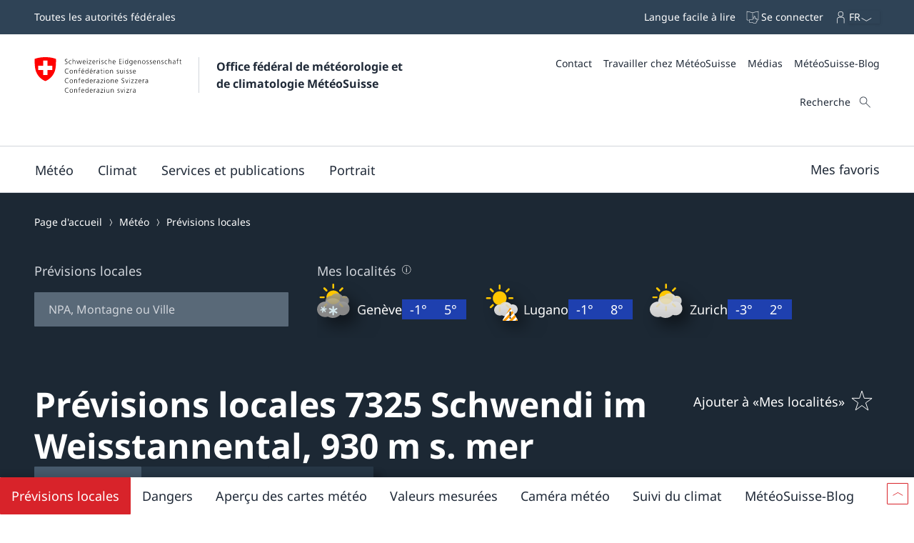

--- FILE ---
content_type: text/html
request_url: https://www.meteosuisse.admin.ch/previsions-locales/schwendi-im-weisstannental/7325.html
body_size: 29910
content:
<!doctype html><html lang="fr" data-stencil-build="gk5qbbfr" class="hydrated"><head><meta charset="UTF-8"> <style sty-id="sc-mch-dropdown">@charset "UTF-8";/*!@.mch-field-label*/.mch-field-label.sc-mch-dropdown{cursor:pointer;color:var(--mch-field-label__font-color--type, var(--mch-field-label__font-color));font-family:var(--mch-field-label__font-family--type, var(--mch-field-label__font-family));font-size:var(--mch-field-label__font-size--type, var(--mch-field-label__font-size));font-style:var(--mch-field-label__font-style--type, var(--mch-field-label__font-style));font-weight:var(--mch-field-label__font-weight--type, var(--mch-field-label__font-weight));line-height:var(--mch-field-label__line-height--type, var(--mch-field-label__line-height));letter-spacing:var(--mch-field-label__letter-spacing--type, var(--mch-field-label__letter-spacing));text-transform:var(--mch-field-label__text-transform--type, var(--mch-field-label__text-transform));opacity:var(--mch-field-label__opacity--type, var(--mch-field-label__opacity))}/*!@.mch-field-label--required::after*/.mch-field-label--required.sc-mch-dropdown::after{margin-left:var(--mch-field-label-required-marker__stack-x-start, 0.2em);content:var(--mch-field-label-required-marker__symbol, "*");color:var(--mch-field-label-required-marker__font-color, initial)}/*!@.mch-field-label:not(.mch-field-label--required)::after*/.mch-field-label.sc-mch-dropdown:not(.mch-field-label--required)::after{margin-left:var(--mch-field-label-optional-marker__stack-x-start, 0.2em);content:var(--mch-field-label-optional-marker__symbol, initial);color:var(--mch-field-label-optional-marker__font-color, initial)}/*!@.mch-field-label--disabled*/.mch-field-label--disabled.sc-mch-dropdown{cursor:not-allowed}/*!@.mch-field-label--loading*/.mch-field-label--loading.sc-mch-dropdown{cursor:wait}/*!@.mch-field-layout*/.mch-field-layout.sc-mch-dropdown{display:flex;flex-direction:column;position:relative;margin-left:calc(var(--mch-field-layout__gutter-width, var(--wb-ds-grid__gutter-x)) * -1);margin-top:calc(var(--mch-field-layout__gutter-height, var(--wb-ds-grid__gutter-y)) * -1)}/*!@.mch-field-layout > **/.mch-field-layout.sc-mch-dropdown>*.sc-mch-dropdown{margin-left:var(--mch-field-layout__gutter-width, var(--wb-ds-grid__gutter-x));margin-top:var(--mch-field-layout__gutter-height, var(--wb-ds-grid__gutter-y))}/*!@:host*/.sc-mch-dropdown-h{--wb-icon__fill--override:var(--mch-input-field__font-color, currentcolor);--wb-icon__size--override:var(--mch-dropdown-icon__size)}/*!@mch-badge*/mch-badge.sc-mch-dropdown{margin-top:var(--mch-field-message__space-top)}/*!@:host([disabled])*/[disabled].sc-mch-dropdown-h{--mch-dropdown-icon__fill--state:var(--mch-dropdown-icon__fill--disabled)}/*!@.mch-dropdown__select-wrapper*/.mch-dropdown__select-wrapper.sc-mch-dropdown{position:relative;display:inline-block}/*!@.mch-dropdown__icon-wrapper*/.mch-dropdown__icon-wrapper.sc-mch-dropdown{inset:var(--mch-dropdown__icon-wrapper-inset, 0);position:absolute;pointer-events:none;display:flex;justify-content:var(--mch-dropdown-icon__justify-content, flex-end)}/*!@.mch-dropdown__icon*/.mch-dropdown__icon.sc-mch-dropdown{padding-top:var(--mch-dropdown-icon__bezel-top, var(--mch-dropdown-icon__bezel, var(--mch-input-field__bezel-top, var(--mch-input-field__bezel, var(--wb-ds-space--m)))));padding-right:var(--mch-dropdown-icon__bezel-right, var(--mch-dropdown-icon__bezel, var(--mch-input-field__bezel-right, var(--mch-input-field__bezel, var(--wb-ds-space--m)))));padding-bottom:var(--mch-dropdown-icon__bezel-bottom, var(--mch-dropdown-icon__bezel, var(--mch-input-field__bezel-bottom, var(--mch-input-field__bezel, var(--wb-ds-space--m)))));padding-left:var(--mch-dropdown-icon__bezel-left, var(--mch-dropdown-icon__bezel, var(--mch-input-field__bezel-left, var(--mch-input-field__bezel, var(--wb-ds-space--m)))));--mch-dropdown-icon__box-shadow--value:var(--mch-dropdown-icon__box-shadow, var(--wb-ds-border-is-box-shadow));--mch-dropdown-icon__border-width--value:var(--mch-dropdown-icon__border-width, var(--wb-ds-border-width--default));--mch-dropdown-icon__border-color--value:var(--mch-dropdown-icon__border-color, var(--wb-ds-color-border));--mch-dropdown-icon__blur-radius--value:var(--mch-dropdown-icon__blur-radius, var(--wb-ds-border-blur-radius--default, 0));--mch-dropdown-icon__spread-radius--value:var(--mch-dropdown-icon__spread-radius, var(--wb-ds-border-spread-radius--default, 0));--mch-input-field__box-shadow--value:var(--mch-input-field__box-shadow, var(--wb-ds-border-is-box-shadow));--mch-input-field__border-width--value:var(--mch-input-field__border-width, var(--wb-ds-border-width--default));--mch-input-field__border-color--value:var(--mch-input-field__border-color, var(--wb-ds-color-border));--mch-input-field__blur-radius--value:var(--mch-input-field__blur-radius, var(--wb-ds-border-blur-radius--default, 0));--mch-input-field__spread-radius--value:var(--mch-input-field__spread-radius, var(--wb-ds-border-spread-radius--default, 0));--mch-dropdown-icon__box-shadow-top--value:var(--mch-dropdown-icon__box-shadow-top, inset 0px var(--mch-dropdown-icon__border-width--value) var(--mch-dropdown-icon__blur-radius--value) var(--mch-dropdown-icon__spread-radius--value) var(--mch-dropdown-icon__border-color--value));--mch-dropdown-icon__box-shadow-right--value:var(--mch-dropdown-icon__box-shadow-right, inset calc(var(--mch-dropdown-icon__border-width--value) * -1) 0px var(--mch-dropdown-icon__blur-radius--value) var(--mch-dropdown-icon__spread-radius--value) var(--mch-dropdown-icon__border-color--value));--mch-dropdown-icon__box-shadow-bottom--value:var(--mch-dropdown-icon__box-shadow-bottom, inset 0px calc(var(--mch-dropdown-icon__border-width--value) * -1) var(--mch-dropdown-icon__blur-radius--value) var(--mch-dropdown-icon__spread-radius--value) var(--mch-dropdown-icon__border-color--value));--mch-dropdown-icon__box-shadow-left--value:var(--mch-dropdown-icon__box-shadow-left, inset var(--mch-dropdown-icon__border-width--value) 0px var(--mch-dropdown-icon__blur-radius--value) var(--mch-dropdown-icon__spread-radius--value) var(--mch-dropdown-icon__border-color--value));box-shadow:var(--mch-dropdown-icon__box-shadow--value, var(--mch-dropdown-icon__box-shadow-left--override, var(--mch-dropdown-icon__box-shadow-left--value)), var(--mch-dropdown-icon__box-shadow-right--override, var(--mch-dropdown-icon__box-shadow-right--value)), var(--mch-dropdown-icon__box-shadow-top--override, var(--mch-dropdown-icon__box-shadow-top--value)), var(--mch-dropdown-icon__box-shadow-bottom--override, var(--mch-dropdown-icon__box-shadow-bottom--value)));border-top:var(--mch-dropdown-icon__border-top, var(--mch-dropdown-icon__border, var(--mch-input-field__border-top, var(--mch-input-field__border, var(--wb-ds-border-is-border)))));border-right:var(--mch-dropdown-icon__border-right, var(--mch-dropdown-icon__border, var(--mch-input-field__border-right, var(--mch-input-field__border, var(--wb-ds-border-is-border)))));border-bottom:var(--mch-dropdown-icon__border-bottom, var(--mch-dropdown-icon__border, var(--mch-input-field__border-bottom, var(--mch-input-field__border, var(--wb-ds-border-is-border)))));border-left:var(--mch-dropdown-icon__border-left, var(--mch-dropdown-icon__border, var(--mch-input-field__border-left, var(--mch-input-field__border, var(--wb-ds-border-is-border)))));border-radius:var(--mch-dropdown-icon__border-radius, var(--mch-input-field__border-radius, var(--wb-ds-border-radius--default)));outline:var(--mch-dropdown-icon__outline, var(--mch-input-field__outline, var(--wb-ds-border-is-outline)));transition:var(--mch-dropdown-icon__transition, var(--mch-input-field__transition));display:flex;align-items:center;align-self:var(--mch-dropdown-icon__align-self, center);height:100%;transition:transform var(--wb-ds-animation-duration--default, 0.25s) var(--wb-ds-animation-timing-function, ease)}/*!@:host(.is-mobile) .mch-dropdown__icon*/.is-mobile.sc-mch-dropdown-h .mch-dropdown__icon.sc-mch-dropdown{height:calc(100% - var(--wb-ds-border-width--default) * 4)}/*!@.mch-dropdown*/.mch-dropdown.sc-mch-dropdown{position:relative;max-width:100%;-webkit-user-select:none;-moz-user-select:none;user-select:none}/*!@.mch-dropdown[disabled]*/.mch-dropdown[disabled].sc-mch-dropdown{opacity:var(--mch-input-field__opacity--disabled);pointer-events:none}/*!@.mch-dropdown--open*/.mch-dropdown--open.sc-mch-dropdown{--mch-dropdown-icon__fill--state:var(--mch-dropdown-icon__fill--open)}/*!@.mch-dropdown__selected*/.mch-dropdown__selected.sc-mch-dropdown{white-space:nowrap;text-overflow:ellipsis;overflow:hidden}/*!@.mch-dropdown__select*/.mch-dropdown__select.sc-mch-dropdown{appearance:none;-webkit-appearance:none;-moz-appearance:none;padding-top:var(--mch-input-field__bezel-top--state, var(--mch-input-field__bezel--state, var(--mch-input-field__bezel-top, var(--mch-input-field__bezel, var(--wb-ds-space--m)))));padding-right:var(--mch-input-field__bezel-right--state, var(--mch-input-field__bezel--state, var(--mch-input-field__bezel-right, var(--mch-input-field__bezel, var(--wb-ds-space--m)))));padding-bottom:var(--mch-input-field__bezel-bottom--state, var(--mch-input-field__bezel--state, var(--mch-input-field__bezel-bottom, var(--mch-input-field__bezel, var(--wb-ds-space--m)))));padding-left:var(--mch-input-field__bezel-left--state, var(--mch-input-field__bezel--state, var(--mch-input-field__bezel-left, var(--mch-input-field__bezel, var(--wb-ds-space--m)))));--mch-input-field__box-shadow--value:var(--mch-input-field__box-shadow--state, var(--mch-input-field__box-shadow, var(--wb-ds-border-is-box-shadow)));--mch-input-field__border-width--value:var(--mch-input-field__border-width--state, var(--mch-input-field__border-width, var(--wb-ds-border-width--default)));--mch-input-field__border-color--value:var(--mch-input-field__border-color--state, var(--mch-input-field__border-color, var(--wb-ds-color-border)));--mch-input-field__blur-radius--value:var(--mch-input-field__blur-radius--state, var(--mch-input-field__blur-radius, var(--wb-ds-border-blur-radius--default, 0)));--mch-input-field__spread-radius--value:var(--mch-input-field__spread-radius--state, var(--mch-input-field__spread-radius, var(--wb-ds-border-spread-radius--default, 0)));--mch-input-field__box-shadow-top--value:var(--mch-input-field__box-shadow-top, inset 0px var(--mch-input-field__border-width--value) var(--mch-input-field__blur-radius--value) var(--mch-input-field__spread-radius--value) var(--mch-input-field__border-color--value));--mch-input-field__box-shadow-right--value:var(--mch-input-field__box-shadow-right, inset calc(var(--mch-input-field__border-width--value) * -1) 0px var(--mch-input-field__blur-radius--value) var(--mch-input-field__spread-radius--value) var(--mch-input-field__border-color--value));--mch-input-field__box-shadow-bottom--value:var(--mch-input-field__box-shadow-bottom, inset 0px calc(var(--mch-input-field__border-width--value) * -1) var(--mch-input-field__blur-radius--value) var(--mch-input-field__spread-radius--value) var(--mch-input-field__border-color--value));--mch-input-field__box-shadow-left--value:var(--mch-input-field__box-shadow-left, inset var(--mch-input-field__border-width--value) 0px var(--mch-input-field__blur-radius--value) var(--mch-input-field__spread-radius--value) var(--mch-input-field__border-color--value));box-shadow:var(--mch-input-field__box-shadow--value, var(--mch-input-field__box-shadow-left--override, var(--mch-input-field__box-shadow-left--value)), var(--mch-input-field__box-shadow-right--override, var(--mch-input-field__box-shadow-right--value)), var(--mch-input-field__box-shadow-top--override, var(--mch-input-field__box-shadow-top--value)), var(--mch-input-field__box-shadow-bottom--override, var(--mch-input-field__box-shadow-bottom--value)));border-top:var(--mch-input-field__border-top--state, var(--mch-input-field__border--state, var(--mch-input-field__border-top, var(--mch-input-field__border, var(--wb-ds-border-is-border)))));border-right:var(--mch-input-field__border-right--state, var(--mch-input-field__border--state, var(--mch-input-field__border-right, var(--mch-input-field__border, var(--wb-ds-border-is-border)))));border-bottom:var(--mch-input-field__border-bottom--state, var(--mch-input-field__border--state, var(--mch-input-field__border-bottom, var(--mch-input-field__border, var(--wb-ds-border-is-border)))));border-left:var(--mch-input-field__border-left--state, var(--mch-input-field__border--state, var(--mch-input-field__border-left, var(--mch-input-field__border, var(--wb-ds-border-is-border)))));border-radius:var(--mch-input-field__border-radius--state, var(--mch-input-field__border-radius, var(--wb-ds-border-radius--default)));outline:var(--mch-input-field__outline--state, var(--mch-input-field__outline, var(--wb-ds-border-is-outline)));transition:var(--mch-input-field__transition--state, var(--mch-input-field__transition));background:var(--mch-input-field__background--state, var(--mch-input-field__background, var(--wb-ds-color-background, initial)));padding-right:var(--mch-dropdown__bezel-right--state, var(--mch-dropdown__bezel--state, var(--mch-dropdown__bezel-right, var(--mch-dropdown__bezel, var(--wb-ds-space--m)))));color:var(--mch-input-field__font-color--state, var(--mch-input-field__font-color));font-family:var(--mch-input-field__font-family--state, var(--mch-input-field__font-family));font-size:var(--mch-input-field__font-size--state, var(--mch-input-field__font-size));font-style:var(--mch-input-field__font-style--state, var(--mch-input-field__font-style));font-weight:var(--mch-input-field__font-weight--state, var(--mch-input-field__font-weight));line-height:var(--mch-input-field__line-height--state, var(--mch-input-field__line-height));letter-spacing:var(--mch-input-field__letter-spacing--state, var(--mch-input-field__letter-spacing));text-transform:var(--mch-input-field__text-transform--state, var(--mch-input-field__text-transform));opacity:var(--mch-input-field__opacity--state, var(--mch-input-field__opacity));cursor:pointer;width:100%}/*!@.mch-dropdown__select.interacted:valid, .mch-dropdown__select.interacted.valid*/.mch-dropdown__select.interacted.sc-mch-dropdown:valid,.mch-dropdown__select.interacted.valid.sc-mch-dropdown{--mch-input-field__border-left--state:var(--mch-input-field__border-left--valid);--mch-input-field__border-bottom--state:var(--mch-input-field__border-bottom--valid);--mch-input-field__border-right--state:var(--mch-input-field__border-right--valid);--mch-input-field__border-top--state:var(--mch-input-field__border-top--valid);--mch-input-field__border--state:var(--mch-input-field__border--valid);--mch-input-field__box-shadow--state:var(--mch-input-field__box-shadow--valid);--mch-input-field__transition--state:var(--mch-input-field__transition--valid);--mch-input-field__border-width--state:var(--mch-input-field__border-width--valid);--mch-input-field__border-color--state:var(--mch-input-field__border-color--valid);--mch-input-field__background--state:var(--mch-input-field__background--valid);--mch-input-field__opacity--state:var(--mch-input-field__opacity--valid);--mch-input-field__font-weight--state:var(--mch-input-field__font-weight--valid);--mch-input-field__font-style--state:var(--mch-input-field__font-style--valid);--mch-input-field__font-color--state:var(--mch-input-field__font-color--valid)}/*!@.mch-dropdown__select.interacted.invalid, .mch-dropdown__select.interacted:invalid*/.mch-dropdown__select.interacted.invalid.sc-mch-dropdown,.mch-dropdown__select.interacted.sc-mch-dropdown:invalid{--mch-input-field__border-left--state:var(--mch-input-field__border-left--invalid);--mch-input-field__border-bottom--state:var(--mch-input-field__border-bottom--invalid);--mch-input-field__border-right--state:var(--mch-input-field__border-right--invalid);--mch-input-field__border-top--state:var(--mch-input-field__border-top--invalid);--mch-input-field__border--state:var(--mch-input-field__border--invalid);--mch-input-field__box-shadow--state:var(--mch-input-field__box-shadow--invalid);--mch-input-field__transition--state:var(--mch-input-field__transition--invalid);--mch-input-field__border-width--state:var(--mch-input-field__border-width--invalid);--mch-input-field__border-color--state:var(--mch-input-field__border-color--invalid);--mch-input-field__background--state:var(--mch-input-field__background--invalid);--mch-input-field__opacity--state:var(--mch-input-field__opacity--invalid);--mch-input-field__font-weight--state:var(--mch-input-field__font-weight--invalid);--mch-input-field__font-style--state:var(--mch-input-field__font-style--invalid);--mch-input-field__font-color--state:var(--mch-input-field__font-color--invalid)}/*!@.mch-dropdown__select:focus, .mch-dropdown__select.interacted:focus*/.mch-dropdown__select.sc-mch-dropdown:focus,.mch-dropdown__select.interacted.sc-mch-dropdown:focus{--mch-input-field__border-left--state:var(--mch-input-field__border-left--focus);--mch-input-field__border-bottom--state:var(--mch-input-field__border-bottom--focus);--mch-input-field__border-right--state:var(--mch-input-field__border-right--focus);--mch-input-field__border-top--state:var(--mch-input-field__border-top--focus);--mch-input-field__border--state:var(--mch-input-field__border--focus);--mch-input-field__box-shadow--state:var(--mch-input-field__box-shadow--focus);--mch-input-field__transition--state:var(--mch-input-field__transition--focus);--mch-input-field__border-width--state:var(--mch-input-field__border-width--focus);--mch-input-field__border-color--state:var(--mch-input-field__border-color--focus);--mch-input-field__background--state:var(--mch-input-field__background--focus);--mch-input-field__opacity--state:var(--mch-input-field__opacity--focus);--mch-input-field__font-weight--state:var(--mch-input-field__font-weight--focus);--mch-input-field__font-style--state:var(--mch-input-field__font-style--focus);--mch-input-field__font-color--state:var(--mch-input-field__font-color--focus)}/*!@.mch-dropdown__select:active, .mch-dropdown__select.interacted:active*/.mch-dropdown__select.sc-mch-dropdown:active,.mch-dropdown__select.interacted.sc-mch-dropdown:active{--mch-input-field__border-left--state:var(--mch-input-field__border-left--active);--mch-input-field__border-bottom--state:var(--mch-input-field__border-bottom--active);--mch-input-field__border-right--state:var(--mch-input-field__border-right--active);--mch-input-field__border-top--state:var(--mch-input-field__border-top--active);--mch-input-field__border--state:var(--mch-input-field__border--active);--mch-input-field__box-shadow--state:var(--mch-input-field__box-shadow--active);--mch-input-field__transition--state:var(--mch-input-field__transition--active);--mch-input-field__border-width--state:var(--mch-input-field__border-width--active);--mch-input-field__border-color--state:var(--mch-input-field__border-color--active);--mch-input-field__background--state:var(--mch-input-field__background--active);--mch-input-field__opacity--state:var(--mch-input-field__opacity--active);--mch-input-field__font-weight--state:var(--mch-input-field__font-weight--active);--mch-input-field__font-style--state:var(--mch-input-field__font-style--active);--mch-input-field__font-color--state:var(--mch-input-field__font-color--active)}/*!@.mch-dropdown__select:hover, .mch-dropdown__select.interacted:hover*/.mch-dropdown__select.sc-mch-dropdown:hover,.mch-dropdown__select.interacted.sc-mch-dropdown:hover{--mch-input-field__border-left--state:var(--mch-input-field__border-left--hover);--mch-input-field__border-bottom--state:var(--mch-input-field__border-bottom--hover);--mch-input-field__border-right--state:var(--mch-input-field__border-right--hover);--mch-input-field__border-top--state:var(--mch-input-field__border-top--hover);--mch-input-field__border--state:var(--mch-input-field__border--hover);--mch-input-field__box-shadow--state:var(--mch-input-field__box-shadow--hover);--mch-input-field__transition--state:var(--mch-input-field__transition--hover);--mch-input-field__border-width--state:var(--mch-input-field__border-width--hover);--mch-input-field__border-color--state:var(--mch-input-field__border-color--hover);--mch-input-field__background--state:var(--mch-input-field__background--hover);--mch-input-field__opacity--state:var(--mch-input-field__opacity--hover);--mch-input-field__font-weight--state:var(--mch-input-field__font-weight--hover);--mch-input-field__font-style--state:var(--mch-input-field__font-style--hover);--mch-input-field__font-color--state:var(--mch-input-field__font-color--hover)}/*!@.mch-dropdown__select option*/.mch-dropdown__select.sc-mch-dropdown option.sc-mch-dropdown{padding-top:var(--mch-dropdown-option__bezel-top--state, var(--mch-dropdown-option__bezel--state, var(--mch-dropdown-option__bezel-top, var(--mch-dropdown-option__bezel, var(--wb-ds-space--m)))));padding-right:var(--mch-dropdown-option__bezel-right--state, var(--mch-dropdown-option__bezel--state, var(--mch-dropdown-option__bezel-right, var(--mch-dropdown-option__bezel, var(--wb-ds-space--m)))));padding-bottom:var(--mch-dropdown-option__bezel-bottom--state, var(--mch-dropdown-option__bezel--state, var(--mch-dropdown-option__bezel-bottom, var(--mch-dropdown-option__bezel, var(--wb-ds-space--m)))));padding-left:var(--mch-dropdown-option__bezel-left--state, var(--mch-dropdown-option__bezel--state, var(--mch-dropdown-option__bezel-left, var(--mch-dropdown-option__bezel, var(--wb-ds-space--m)))));--mch-dropdown-option__box-shadow--value:var(--mch-dropdown-option__box-shadow--state, var(--mch-dropdown-option__box-shadow, var(--wb-ds-border-is-box-shadow)));--mch-dropdown-option__border-width--value:var(--mch-dropdown-option__border-width--state, var(--mch-dropdown-option__border-width, var(--wb-ds-border-width--default)));--mch-dropdown-option__border-color--value:var(--mch-dropdown-option__border-color--state, var(--mch-dropdown-option__border-color, var(--wb-ds-color-border)));--mch-dropdown-option__blur-radius--value:var(--mch-dropdown-option__blur-radius--state, var(--mch-dropdown-option__blur-radius, var(--wb-ds-border-blur-radius--default, 0)));--mch-dropdown-option__spread-radius--value:var(--mch-dropdown-option__spread-radius--state, var(--mch-dropdown-option__spread-radius, var(--wb-ds-border-spread-radius--default, 0)));--mch-dropdown-option__box-shadow-top--value:var(--mch-dropdown-option__box-shadow-top, inset 0px var(--mch-dropdown-option__border-width--value) var(--mch-dropdown-option__blur-radius--value) var(--mch-dropdown-option__spread-radius--value) var(--mch-dropdown-option__border-color--value));--mch-dropdown-option__box-shadow-right--value:var(--mch-dropdown-option__box-shadow-right, inset calc(var(--mch-dropdown-option__border-width--value) * -1) 0px var(--mch-dropdown-option__blur-radius--value) var(--mch-dropdown-option__spread-radius--value) var(--mch-dropdown-option__border-color--value));--mch-dropdown-option__box-shadow-bottom--value:var(--mch-dropdown-option__box-shadow-bottom, inset 0px calc(var(--mch-dropdown-option__border-width--value) * -1) var(--mch-dropdown-option__blur-radius--value) var(--mch-dropdown-option__spread-radius--value) var(--mch-dropdown-option__border-color--value));--mch-dropdown-option__box-shadow-left--value:var(--mch-dropdown-option__box-shadow-left, inset var(--mch-dropdown-option__border-width--value) 0px var(--mch-dropdown-option__blur-radius--value) var(--mch-dropdown-option__spread-radius--value) var(--mch-dropdown-option__border-color--value));box-shadow:var(--mch-dropdown-option__box-shadow--value, var(--mch-dropdown-option__box-shadow-left--override, var(--mch-dropdown-option__box-shadow-left--value)), var(--mch-dropdown-option__box-shadow-right--override, var(--mch-dropdown-option__box-shadow-right--value)), var(--mch-dropdown-option__box-shadow-top--override, var(--mch-dropdown-option__box-shadow-top--value)), var(--mch-dropdown-option__box-shadow-bottom--override, var(--mch-dropdown-option__box-shadow-bottom--value)));border-top:var(--mch-dropdown-option__border-top--state, var(--mch-dropdown-option__border--state, var(--mch-dropdown-option__border-top, var(--mch-dropdown-option__border, var(--wb-ds-border-is-border)))));border-right:var(--mch-dropdown-option__border-right--state, var(--mch-dropdown-option__border--state, var(--mch-dropdown-option__border-right, var(--mch-dropdown-option__border, var(--wb-ds-border-is-border)))));border-bottom:var(--mch-dropdown-option__border-bottom--state, var(--mch-dropdown-option__border--state, var(--mch-dropdown-option__border-bottom, var(--mch-dropdown-option__border, var(--wb-ds-border-is-border)))));border-left:var(--mch-dropdown-option__border-left--state, var(--mch-dropdown-option__border--state, var(--mch-dropdown-option__border-left, var(--mch-dropdown-option__border, var(--wb-ds-border-is-border)))));border-radius:var(--mch-dropdown-option__border-radius--state, var(--mch-dropdown-option__border-radius, var(--wb-ds-border-radius--default)));outline:var(--mch-dropdown-option__outline--state, var(--mch-dropdown-option__outline, var(--wb-ds-border-is-outline)));transition:var(--mch-dropdown-option__transition--state, var(--mch-dropdown-option__transition));background:var(--mch-dropdown-option__background--state, var(--mch-dropdown-option__background, var(--wb-ds-color-background, initial)));color:var(--mch-dropdown-option__font-color--state, var(--mch-dropdown-option__font-color));font-family:var(--mch-dropdown-option__font-family--state, var(--mch-dropdown-option__font-family));font-size:var(--mch-dropdown-option__font-size--state, var(--mch-dropdown-option__font-size));font-style:var(--mch-dropdown-option__font-style--state, var(--mch-dropdown-option__font-style));font-weight:var(--mch-dropdown-option__font-weight--state, var(--mch-dropdown-option__font-weight));line-height:var(--mch-dropdown-option__line-height--state, var(--mch-dropdown-option__line-height));letter-spacing:var(--mch-dropdown-option__letter-spacing--state, var(--mch-dropdown-option__letter-spacing));text-transform:var(--mch-dropdown-option__text-transform--state, var(--mch-dropdown-option__text-transform));opacity:var(--mch-dropdown-option__opacity--state, var(--mch-dropdown-option__opacity))}@media (width >= 430px){/*!@.mch-dropdown__select*/.mch-dropdown__select.sc-mch-dropdown{max-width:100%}}</style><style sty-id="sc-mch-text-field">@charset "UTF-8";/*!@.mch-field-label*/.mch-field-label.sc-mch-text-field{cursor:pointer;color:var(--mch-field-label__font-color--type, var(--mch-field-label__font-color));font-family:var(--mch-field-label__font-family--type, var(--mch-field-label__font-family));font-size:var(--mch-field-label__font-size--type, var(--mch-field-label__font-size));font-style:var(--mch-field-label__font-style--type, var(--mch-field-label__font-style));font-weight:var(--mch-field-label__font-weight--type, var(--mch-field-label__font-weight));line-height:var(--mch-field-label__line-height--type, var(--mch-field-label__line-height));letter-spacing:var(--mch-field-label__letter-spacing--type, var(--mch-field-label__letter-spacing));text-transform:var(--mch-field-label__text-transform--type, var(--mch-field-label__text-transform));opacity:var(--mch-field-label__opacity--type, var(--mch-field-label__opacity))}/*!@.mch-field-label--required::after*/.mch-field-label--required.sc-mch-text-field::after{margin-left:var(--mch-field-label-required-marker__stack-x-start, 0.2em);content:var(--mch-field-label-required-marker__symbol, "*");color:var(--mch-field-label-required-marker__font-color, initial)}/*!@.mch-field-label:not(.mch-field-label--required)::after*/.mch-field-label.sc-mch-text-field:not(.mch-field-label--required)::after{margin-left:var(--mch-field-label-optional-marker__stack-x-start, 0.2em);content:var(--mch-field-label-optional-marker__symbol, initial);color:var(--mch-field-label-optional-marker__font-color, initial)}/*!@.mch-field-label--disabled*/.mch-field-label--disabled.sc-mch-text-field{cursor:not-allowed}/*!@.mch-field-label--loading*/.mch-field-label--loading.sc-mch-text-field{cursor:wait}/*!@.mch-field-layout*/.mch-field-layout.sc-mch-text-field{display:flex;flex-direction:column;position:relative;margin-left:calc(var(--mch-field-layout__gutter-width, var(--wb-ds-grid__gutter-x)) * -1);margin-top:calc(var(--mch-field-layout__gutter-height, var(--wb-ds-grid__gutter-y)) * -1)}/*!@.mch-field-layout > **/.mch-field-layout.sc-mch-text-field>*.sc-mch-text-field{margin-left:var(--mch-field-layout__gutter-width, var(--wb-ds-grid__gutter-x));margin-top:var(--mch-field-layout__gutter-height, var(--wb-ds-grid__gutter-y))}/*!@:host*/.sc-mch-text-field-h{display:block}/*!@:host input::-webkit-datetime-edit-fields-wrapper*/.sc-mch-text-field-h input.sc-mch-text-field::-webkit-datetime-edit-fields-wrapper{padding:0}/*!@mch-badge*/mch-badge.sc-mch-text-field{margin-top:var(--mch-field-message__space-top)}/*!@:host(.is-mobile) input[type=date]*/.is-mobile.sc-mch-text-field-h input[type=date].sc-mch-text-field{min-height:calc(var(--mch-input-field__bezel-top) + var(--mch-input-field__line-height) + var(--mch-input-field__bezel-bottom))}@keyframes autofill{0%,100%{color:var(--mch-input-field__font-color);background:transparent}}@keyframes autofill{0%,100%{color:var(--mch-input-field__font-color);background:transparent}}/*!@.mch-text-field__input*/.mch-text-field__input.sc-mch-text-field{appearance:none;-webkit-appearance:none;-moz-appearance:none;padding-top:var(--mch-input-field__bezel-top--state, var(--mch-input-field__bezel--state, var(--mch-input-field__bezel-top, var(--mch-input-field__bezel, var(--wb-ds-space--m)))));padding-right:var(--mch-input-field__bezel-right--state, var(--mch-input-field__bezel--state, var(--mch-input-field__bezel-right, var(--mch-input-field__bezel, var(--wb-ds-space--m)))));padding-bottom:var(--mch-input-field__bezel-bottom--state, var(--mch-input-field__bezel--state, var(--mch-input-field__bezel-bottom, var(--mch-input-field__bezel, var(--wb-ds-space--m)))));padding-left:var(--mch-input-field__bezel-left--state, var(--mch-input-field__bezel--state, var(--mch-input-field__bezel-left, var(--mch-input-field__bezel, var(--wb-ds-space--m)))));--mch-input-field__box-shadow--value:var(--mch-input-field__box-shadow--state, var(--mch-input-field__box-shadow, var(--wb-ds-border-is-box-shadow)));--mch-input-field__border-width--value:var(--mch-input-field__border-width--state, var(--mch-input-field__border-width, var(--wb-ds-border-width--default)));--mch-input-field__border-color--value:var(--mch-input-field__border-color--state, var(--mch-input-field__border-color, var(--wb-ds-color-border)));--mch-input-field__blur-radius--value:var(--mch-input-field__blur-radius--state, var(--mch-input-field__blur-radius, var(--wb-ds-border-blur-radius--default, 0)));--mch-input-field__spread-radius--value:var(--mch-input-field__spread-radius--state, var(--mch-input-field__spread-radius, var(--wb-ds-border-spread-radius--default, 0)));--mch-input-field__box-shadow-top--value:var(--mch-input-field__box-shadow-top, inset 0px var(--mch-input-field__border-width--value) var(--mch-input-field__blur-radius--value) var(--mch-input-field__spread-radius--value) var(--mch-input-field__border-color--value));--mch-input-field__box-shadow-right--value:var(--mch-input-field__box-shadow-right, inset calc(var(--mch-input-field__border-width--value) * -1) 0px var(--mch-input-field__blur-radius--value) var(--mch-input-field__spread-radius--value) var(--mch-input-field__border-color--value));--mch-input-field__box-shadow-bottom--value:var(--mch-input-field__box-shadow-bottom, inset 0px calc(var(--mch-input-field__border-width--value) * -1) var(--mch-input-field__blur-radius--value) var(--mch-input-field__spread-radius--value) var(--mch-input-field__border-color--value));--mch-input-field__box-shadow-left--value:var(--mch-input-field__box-shadow-left, inset var(--mch-input-field__border-width--value) 0px var(--mch-input-field__blur-radius--value) var(--mch-input-field__spread-radius--value) var(--mch-input-field__border-color--value));box-shadow:var(--mch-input-field__box-shadow--value, var(--mch-input-field__box-shadow-left--override, var(--mch-input-field__box-shadow-left--value)), var(--mch-input-field__box-shadow-right--override, var(--mch-input-field__box-shadow-right--value)), var(--mch-input-field__box-shadow-top--override, var(--mch-input-field__box-shadow-top--value)), var(--mch-input-field__box-shadow-bottom--override, var(--mch-input-field__box-shadow-bottom--value)));border-top:var(--mch-input-field__border-top--state, var(--mch-input-field__border--state, var(--mch-input-field__border-top, var(--mch-input-field__border, var(--wb-ds-border-is-border)))));border-right:var(--mch-input-field__border-right--state, var(--mch-input-field__border--state, var(--mch-input-field__border-right, var(--mch-input-field__border, var(--wb-ds-border-is-border)))));border-bottom:var(--mch-input-field__border-bottom--state, var(--mch-input-field__border--state, var(--mch-input-field__border-bottom, var(--mch-input-field__border, var(--wb-ds-border-is-border)))));border-left:var(--mch-input-field__border-left--state, var(--mch-input-field__border--state, var(--mch-input-field__border-left, var(--mch-input-field__border, var(--wb-ds-border-is-border)))));border-radius:var(--mch-input-field__border-radius--state, var(--mch-input-field__border-radius, var(--wb-ds-border-radius--default)));outline:var(--mch-input-field__outline--state, var(--mch-input-field__outline, var(--wb-ds-border-is-outline)));transition:var(--mch-input-field__transition--state, var(--mch-input-field__transition));background:var(--mch-input-field__background--state, var(--mch-input-field__background, var(--wb-ds-color-background, initial)));color:var(--mch-input-field__font-color--state, var(--mch-input-field__font-color));font-family:var(--mch-input-field__font-family--state, var(--mch-input-field__font-family));font-size:var(--mch-input-field__font-size--state, var(--mch-input-field__font-size));font-style:var(--mch-input-field__font-style--state, var(--mch-input-field__font-style));font-weight:var(--mch-input-field__font-weight--state, var(--mch-input-field__font-weight));line-height:var(--mch-input-field__line-height--state, var(--mch-input-field__line-height));letter-spacing:var(--mch-input-field__letter-spacing--state, var(--mch-input-field__letter-spacing));text-transform:var(--mch-input-field__text-transform--state, var(--mch-input-field__text-transform));opacity:var(--mch-input-field__opacity--state, var(--mch-input-field__opacity));box-sizing:border-box;width:100%}/*!@.mch-text-field__input:-webkit-autofill*/.mch-text-field__input.sc-mch-text-field:-webkit-autofill{animation-delay:1s;animation-name:autofill;animation-fill-mode:both}/*!@.mch-text-field__input.interacted:valid, .mch-text-field__input.interacted.valid*/.mch-text-field__input.interacted.sc-mch-text-field:valid,.mch-text-field__input.interacted.valid.sc-mch-text-field{--mch-input-field__border-left--state:var(--mch-input-field__border-left--valid);--mch-input-field__border-bottom--state:var(--mch-input-field__border-bottom--valid);--mch-input-field__border-right--state:var(--mch-input-field__border-right--valid);--mch-input-field__border-top--state:var(--mch-input-field__border-top--valid);--mch-input-field__border--state:var(--mch-input-field__border--valid);--mch-input-field__box-shadow--state:var(--mch-input-field__box-shadow--valid);--mch-input-field__transition--state:var(--mch-input-field__transition--valid);--mch-input-field__border-width--state:var(--mch-input-field__border-width--valid);--mch-input-field__border-color--state:var(--mch-input-field__border-color--valid);--mch-input-field__background--state:var(--mch-input-field__background--valid);--mch-input-field__opacity--state:var(--mch-input-field__opacity--valid);--mch-input-field__font-weight--state:var(--mch-input-field__font-weight--valid);--mch-input-field__font-style--state:var(--mch-input-field__font-style--valid);--mch-input-field__font-color--state:var(--mch-input-field__font-color--valid)}/*!@.mch-text-field__input.interacted.invalid, .mch-text-field__input.interacted:invalid*/.mch-text-field__input.interacted.invalid.sc-mch-text-field,.mch-text-field__input.interacted.sc-mch-text-field:invalid{--mch-input-field__border-left--state:var(--mch-input-field__border-left--invalid);--mch-input-field__border-bottom--state:var(--mch-input-field__border-bottom--invalid);--mch-input-field__border-right--state:var(--mch-input-field__border-right--invalid);--mch-input-field__border-top--state:var(--mch-input-field__border-top--invalid);--mch-input-field__border--state:var(--mch-input-field__border--invalid);--mch-input-field__box-shadow--state:var(--mch-input-field__box-shadow--invalid);--mch-input-field__transition--state:var(--mch-input-field__transition--invalid);--mch-input-field__border-width--state:var(--mch-input-field__border-width--invalid);--mch-input-field__border-color--state:var(--mch-input-field__border-color--invalid);--mch-input-field__background--state:var(--mch-input-field__background--invalid);--mch-input-field__opacity--state:var(--mch-input-field__opacity--invalid);--mch-input-field__font-weight--state:var(--mch-input-field__font-weight--invalid);--mch-input-field__font-style--state:var(--mch-input-field__font-style--invalid);--mch-input-field__font-color--state:var(--mch-input-field__font-color--invalid)}/*!@.mch-text-field__input:focus, .mch-text-field__input.interacted:focus*/.mch-text-field__input.sc-mch-text-field:focus,.mch-text-field__input.interacted.sc-mch-text-field:focus{--mch-input-field__border-left--state:var(--mch-input-field__border-left--focus);--mch-input-field__border-bottom--state:var(--mch-input-field__border-bottom--focus);--mch-input-field__border-right--state:var(--mch-input-field__border-right--focus);--mch-input-field__border-top--state:var(--mch-input-field__border-top--focus);--mch-input-field__border--state:var(--mch-input-field__border--focus);--mch-input-field__box-shadow--state:var(--mch-input-field__box-shadow--focus);--mch-input-field__transition--state:var(--mch-input-field__transition--focus);--mch-input-field__border-width--state:var(--mch-input-field__border-width--focus);--mch-input-field__border-color--state:var(--mch-input-field__border-color--focus);--mch-input-field__background--state:var(--mch-input-field__background--focus);--mch-input-field__opacity--state:var(--mch-input-field__opacity--focus);--mch-input-field__font-weight--state:var(--mch-input-field__font-weight--focus);--mch-input-field__font-style--state:var(--mch-input-field__font-style--focus);--mch-input-field__font-color--state:var(--mch-input-field__font-color--focus)}/*!@.mch-text-field__input:active, .mch-text-field__input.interacted:active*/.mch-text-field__input.sc-mch-text-field:active,.mch-text-field__input.interacted.sc-mch-text-field:active{--mch-input-field__border-left--state:var(--mch-input-field__border-left--active);--mch-input-field__border-bottom--state:var(--mch-input-field__border-bottom--active);--mch-input-field__border-right--state:var(--mch-input-field__border-right--active);--mch-input-field__border-top--state:var(--mch-input-field__border-top--active);--mch-input-field__border--state:var(--mch-input-field__border--active);--mch-input-field__box-shadow--state:var(--mch-input-field__box-shadow--active);--mch-input-field__transition--state:var(--mch-input-field__transition--active);--mch-input-field__border-width--state:var(--mch-input-field__border-width--active);--mch-input-field__border-color--state:var(--mch-input-field__border-color--active);--mch-input-field__background--state:var(--mch-input-field__background--active);--mch-input-field__opacity--state:var(--mch-input-field__opacity--active);--mch-input-field__font-weight--state:var(--mch-input-field__font-weight--active);--mch-input-field__font-style--state:var(--mch-input-field__font-style--active);--mch-input-field__font-color--state:var(--mch-input-field__font-color--active)}/*!@.mch-text-field__input:hover, .mch-text-field__input.interacted:hover*/.mch-text-field__input.sc-mch-text-field:hover,.mch-text-field__input.interacted.sc-mch-text-field:hover{--mch-input-field__border-left--state:var(--mch-input-field__border-left--hover);--mch-input-field__border-bottom--state:var(--mch-input-field__border-bottom--hover);--mch-input-field__border-right--state:var(--mch-input-field__border-right--hover);--mch-input-field__border-top--state:var(--mch-input-field__border-top--hover);--mch-input-field__border--state:var(--mch-input-field__border--hover);--mch-input-field__box-shadow--state:var(--mch-input-field__box-shadow--hover);--mch-input-field__transition--state:var(--mch-input-field__transition--hover);--mch-input-field__border-width--state:var(--mch-input-field__border-width--hover);--mch-input-field__border-color--state:var(--mch-input-field__border-color--hover);--mch-input-field__background--state:var(--mch-input-field__background--hover);--mch-input-field__opacity--state:var(--mch-input-field__opacity--hover);--mch-input-field__font-weight--state:var(--mch-input-field__font-weight--hover);--mch-input-field__font-style--state:var(--mch-input-field__font-style--hover);--mch-input-field__font-color--state:var(--mch-input-field__font-color--hover)}/*!@.mch-text-field__input:disabled, .mch-text-field__input.interacted.disabled, .mch-text-field__input.interacted:disabled*/.mch-text-field__input.sc-mch-text-field:disabled,.mch-text-field__input.interacted.disabled.sc-mch-text-field,.mch-text-field__input.interacted.sc-mch-text-field:disabled{--mch-input-field__border-left--state:var(--mch-input-field__border-left--disabled);--mch-input-field__border-bottom--state:var(--mch-input-field__border-bottom--disabled);--mch-input-field__border-right--state:var(--mch-input-field__border-right--disabled);--mch-input-field__border-top--state:var(--mch-input-field__border-top--disabled);--mch-input-field__border--state:var(--mch-input-field__border--disabled);--mch-input-field__box-shadow--state:var(--mch-input-field__box-shadow--disabled);--mch-input-field__transition--state:var(--mch-input-field__transition--disabled);--mch-input-field__border-width--state:var(--mch-input-field__border-width--disabled);--mch-input-field__border-color--state:var(--mch-input-field__border-color--disabled);--mch-input-field__background--state:var(--mch-input-field__background--disabled);--mch-input-field__opacity--state:var(--mch-input-field__opacity--disabled);--mch-input-field__font-weight--state:var(--mch-input-field__font-weight--disabled);--mch-input-field__font-style--state:var(--mch-input-field__font-style--disabled);--mch-input-field__font-color--state:var(--mch-input-field__font-color--disabled);opacity:var(--mch-input-field__opacity--disabled)}/*!@.mch-text-field__input :-webkit-autofill,
.mch-text-field__input :-webkit-autofill:hover,
.mch-text-field__input :-webkit-autofill:focus, .mch-text-field__input:-webkit-autofill, .mch-text-field__input:-webkit-autofill:hover, .mch-text-field__input:-webkit-autofill:focus*/.mch-text-field__input.sc-mch-text-field .sc-mch-text-field:-webkit-autofill,.mch-text-field__input.sc-mch-text-field .sc-mch-text-field:-webkit-autofill:hover,.mch-text-field__input.sc-mch-text-field .sc-mch-text-field:-webkit-autofill:focus,.mch-text-field__input.sc-mch-text-field:-webkit-autofill,.mch-text-field__input.sc-mch-text-field:-webkit-autofill:hover,.mch-text-field__input.sc-mch-text-field:-webkit-autofill:focus{-webkit-text-fill-color:var(--mch-input-field__font-color)}/*!@.mch-text-field__input--textarea*/.mch-text-field__input--textarea.sc-mch-text-field{resize:vertical}/*!@.mch-text-field__input-container,
.mch-text-field__textarea-container*/.mch-text-field__input-container.sc-mch-text-field,.mch-text-field__textarea-container.sc-mch-text-field{position:relative;display:flex}/*!@.mch-text-field__clear-button*/.mch-text-field__clear-button.sc-mch-text-field{position:absolute;z-index:var(--wb-ds-zindex--element);right:var(--wb-ds-space--m);align-self:center;display:inline-block}/*!@[type=search]::-webkit-search-decoration,
[type=search]::-webkit-search-cancel-button,
[type=search]::-webkit-search-results-button,
[type=search]::-webkit-search-results-decoration*/[type=search].sc-mch-text-field::-webkit-search-decoration,[type=search].sc-mch-text-field::-webkit-search-cancel-button,[type=search].sc-mch-text-field::-webkit-search-results-button,[type=search].sc-mch-text-field::-webkit-search-results-decoration{-webkit-appearance:none;appearance:none}/*!@.mch-text-field__input::placeholder,
[type=date]:invalid::-webkit-datetime-edit*/.mch-text-field__input.sc-mch-text-field::placeholder,[type=date].sc-mch-text-field:invalid::-webkit-datetime-edit{color:var(--mch-field-placeholder__font-color, var(--mch-field-label__font-color));font-family:var(--mch-field-placeholder__font-family, var(--mch-field-label__font-family));font-size:var(--mch-field-placeholder__font-size, var(--mch-field-label__font-size));font-style:var(--mch-field-placeholder__font-style, var(--mch-field-label__font-style));font-weight:var(--mch-field-placeholder__font-weight, var(--mch-field-label__font-weight));line-height:var(--mch-field-placeholder__line-height, var(--mch-field-label__line-height));letter-spacing:var(--mch-field-placeholder__letter-spacing, var(--mch-field-label__letter-spacing));text-transform:var(--mch-field-placeholder__text-transform, var(--mch-field-label__text-transform));opacity:var(--mch-field-placeholder__opacity, var(--mch-field-label__opacity));opacity:--mch-input-field__opacity--disabled}/*!@.mch-text-field__length-validation*/.mch-text-field__length-validation.sc-mch-text-field{pointer-events:none;position:absolute;right:var(--mch-text-field-length-validation__position-right, var(--mch-text-field__bezel-right--value, 0.7em));bottom:var(--mch-text-field-length-validation__position-bottom, var(--mch-text-field__bezel-bottom--value, 0.7em));opacity:var(--mch-text-field-length-validation__opacity, 0.7);background:var(--mch-text-field-length-validation__background, transparent);padding-left:var(--mch-text-field-length-validation__bezel-left, 0);padding-right:var(--mch-text-field-length-validation__bezel-right, 0);color:var(--mch-text-field-length-validation__font-color);font-family:var(--mch-text-field-length-validation__font-family);font-size:var(--mch-text-field-length-validation__font-size);font-style:var(--mch-text-field-length-validation__font-style);font-weight:var(--mch-text-field-length-validation__font-weight);line-height:var(--mch-text-field-length-validation__line-height);letter-spacing:var(--mch-text-field-length-validation__letter-spacing);text-transform:var(--mch-text-field-length-validation__text-transform);opacity:var(--mch-text-field-length-validation__opacity)}/*!@.mch-text-field__length-validation.invalid*/.mch-text-field__length-validation.invalid.sc-mch-text-field{color:var(--mch-text-field-length-validation__font-color--invalid, var(--wb-ds-color-error--default, inherit))}</style><link rel="shortcut icon" href="/static/favicons/favicon.ico"> <!-- For non-Retina (@1× display) iPhone, iPod Touch, and Android 2.1+ devices: --> <link rel="apple-touch-icon-precomposed" href="/static/favicons/apple-touch-icon-precomposed.png"><!-- 57×57px --> <!-- For the iPad mini and the first- and second-generation iPad (@1× display) on iOS ≤ 6: --> <link rel="apple-touch-icon-precomposed" sizes="72x72" href="/static/favicons/apple-touch-icon-72x72-precomposed.png"> <!-- For the iPad mini and the first- and second-generation iPad (@1× display) on iOS ≥ 7: --> <link rel="apple-touch-icon-precomposed" sizes="76x76" href="/static/favicons/apple-touch-icon-76x76-precomposed.png"> <!-- For iPhone with @2× display running iOS ≤ 6: --> <link rel="apple-touch-icon-precomposed" sizes="114x114" href="/static/favicons/apple-touch-icon-114x114-precomposed.png"> <!-- For iPhone with @2× display running iOS ≥ 7: --> <link rel="apple-touch-icon-precomposed" sizes="120x120" href="/static/favicons/apple-touch-icon-120x120-precomposed.png"> <!-- For iPad with @2× display running iOS ≤ 6: --> <link rel="apple-touch-icon-precomposed" sizes="144x144" href="/static/favicons/apple-touch-icon-144x144-precomposed.png"> <!-- For iPad with @2× display running iOS ≥ 7: --> <link rel="apple-touch-icon-precomposed" sizes="152x152" href="/static/favicons/apple-touch-icon-152x152-precomposed.png"> <!-- For iPhone 6 Plus with @3× display: --> <link rel="apple-touch-icon-precomposed" sizes="180x180" href="/static/favicons/apple-touch-icon-180x180-precomposed.png"> <!-- For Chrome for Android: --> <link rel="icon" sizes="192x192" href="/static/favicons/chrome-android-icon-192x192.png"> <!-- IE 10 Metro tile icon (Metro equivalent of apple-touch-icon) --> <meta name="msapplication-TileColor" content="#ffffff"> <meta name="msapplication-TileImage" content="/static/favicons/windows-tile-icon-150x150.png"> <link rel="manifest" href="/static/favicons/manifests/mchweb/sitemanifest.fr.json" crossorigin="use-credentials"> <meta property="og:image" content="https://www.meteosuisse.admin.ch/images/1200x630/website/about-us/portrait/metadaten-bild-startseite-dfie.jpg/metadaten-bild-startseite-dfie.jpg"> <meta property="og:url" content="https://www.meteosuisse.admin.ch/previsions-locales/schwendi-im-weisstannental/7325.html"> <meta property="og:description" content="Prévisions locales 7325 Schwendi im Weisstannental - MétéoSuisse est l’Office fédéral de météorologie et de climatologie. Nous prenons le pouls du temps et du climat pour que vous ne soyez pas dans le brouillard."> <meta property="og:keywords" content="météo, climat, météorologie, climatologie, prévisions météorologiques, prévisions locales "> <meta property="og:type" content="website"> <meta property="og:title" content="Prévisions locales 7325 Schwendi im Weisstannental - MétéoSuisse"> <meta name="tenant" content="mchweb"> <link rel="canonical" href="https://www.meteosuisse.admin.ch/previsions-locales/schwendi-im-weisstannental/7325.html"> <link rel="alternate" hreflang="de" href="https://www.meteoschweiz.admin.ch/lokalprognose/schwendi-im-weisstannental/7325.html"> <link rel="alternate" hreflang="it" href="https://www.meteosvizzera.admin.ch/previsioni-locali/schwendi-im-weisstannental/7325.html"> <link rel="alternate" hreflang="en" href="https://www.meteoswiss.admin.ch/local-forecasts/schwendi-im-weisstannental/7325.html">  <title>Prévisions locales 7325 Schwendi im Weisstannental - MétéoSuisse</title> <meta name="keywords" content="météo, climat, météorologie, climatologie, prévisions météorologiques, prévisions locales "> <meta name="description" content="Prévisions locales 7325 Schwendi im Weisstannental - MétéoSuisse est l’Office fédéral de météorologie et de climatologie. Nous prenons le pouls du temps et du climat pour que vous ne soyez pas dans le brouillard. "> <meta name="viewport" content="width=device-width, initial-scale=1"> <script src="/static/core/main~2025-12-10-07-31-08-000~cache.js" defer="defer"></script> <script src="/static/main~2025-12-10-07-31-08-000~cache.js" defer="defer"></script> <link rel="preload" href="/static/resources/NotoSans-Regular.woff2" as="font" type="font/woff2" crossorigin="anonymous"> <link rel="preload" href="/static/resources/NotoSans-Bold.woff2" as="font" type="font/woff2" crossorigin="anonymous"> <link rel="preload" href="/static/resources/NotoSans-Italic.woff2" as="font" type="font/woff2" crossorigin="anonymous"> <link rel="preload" href="/static/resources/NotoSans-BoldItalic.woff2" as="font" type="font/woff2" crossorigin="anonymous"> <link rel="stylesheet" href="/static/mchweb-theme~2025-12-10-07-31-08-000~cache.css"> <link rel="stylesheet" href="/static/main~2025-12-10-07-31-08-000~cache.css"> <script type="text/javascript">
        window.SWISSTOPO_API_KEY = 'cpZJOL3HuO5yENksi97q';
        window.MCHW2C_CONFIG = {
            featureToggles: {
            }
        }
    </script> <script type="text/javascript">window.__qsRuntimeConfiguration__={"metadata":{"language":"fr"},"runtime":300};</script><link rel="preload" href="/static/css/webbloqs/3.6.4/grid-container.css" as="style" />
<link rel="preload" href="/static/css/webbloqs/3.6.4/title.css" as="style" />
<link rel="preload" href="/static/css/webbloqs/3.6.4/layout.css" as="style" />
<link rel="preload" href="/static/css/webbloqs/3.6.4/stack.css" as="style" />
<link rel="preload" href="/static/css/webbloqs/3.6.4/bezel.css" as="style" />
<link rel="preload" href="/static/css/webbloqs/3.6.4/box.css" as="style" />
<link rel="preload" href="/static/css/webbloqs/3.6.4/border.css" as="style" />
<link rel="preload" href="/static/css/webbloqs/3.6.4/text.css" as="style" />
<link rel="preload" href="/static/css/webbloqs/3.6.4/link.css" as="style" />
<link rel="preload" href="/static/css/webbloqs/3.6.4/button.css" as="style" />
<link rel="preload" href="/static/css/webbloqs/3.6.4/icon.css" as="style" />
<link rel="preload" href="/static/css/webbloqs/3.6.4/image.css" as="style" />
<link rel="preload" href="/static/css/webbloqs/3.6.4/alert.css" as="style" />
<link rel="preload" href="/static/css/webbloqs/3.6.4/checkbox.css" as="style" />
<link rel="preload" href="/static/css/webbloqs/3.6.4/checkbox-field.css" as="style" />
<link rel="preload" href="/static/css/webbloqs/3.6.4/collapsible.css" as="style" />
<link rel="preload" href="/static/css/webbloqs/3.6.4/dropdown-field.css" as="style" />
<link rel="preload" href="/static/css/webbloqs/3.6.4/field-group.css" as="style" />
<link rel="preload" href="/static/css/webbloqs/3.6.4/field-layout.css" as="style" />
<link rel="preload" href="/static/css/webbloqs/3.6.4/form-step.css" as="style" />
<link rel="preload" href="/static/css/webbloqs/3.6.4/form.css" as="style" />
<link rel="preload" href="/static/css/webbloqs/3.6.4/hidden-field.css" as="style" />
<link rel="preload" href="/static/css/webbloqs/3.6.4/radio.css" as="style" />
<link rel="preload" href="/static/css/webbloqs/3.6.4/radio-field.css" as="style" />
<link rel="preload" href="/static/css/webbloqs/3.6.4/recaptcha.css" as="style" />
<link rel="preload" href="/static/css/webbloqs/3.6.4/richtext.css" as="style" />
<link rel="preload" href="/static/css/webbloqs/3.6.4/tab-list.css" as="style" />
<link rel="preload" href="/static/css/webbloqs/3.6.4/tab.css" as="style" />
<link rel="preload" href="/static/css/webbloqs/3.6.4/text-field.css" as="style" />
<link rel="preload" href="/static/css/webbloqs/3.6.4/toggle.css" as="style" />
<link rel="preload" href="/static/css/webbloqs/3.6.4/tooltip.css" as="style" />
<link rel="preload" href="/static/css/webbloqs/3.6.4/upload-field.css" as="style" />
        <script>window.__mchwebLocalforecastLocation = {"path":"/previsions-locales/schwendi-im-weisstannental/7325.html","name":"Schwendi im Weisstannental","id":"732500","altitude":930,"stationId":"ELM","type":"city","webcamId":"LAN","plz":"7325","lat":"746517","lon":"208366","forestFireRegionIds":[1607],"hydroRegionIds":[48],"slfRegionIds":[3224],"warnRegionIds":[178],"hydroLakeIds":[],"hydroRiverIds":[],"closeLocations":[{"altitude":2844,"distance":5.9,"name":"Pizol","id":"708","type":"Gipfel"},{"altitude":2087,"distance":9.2,"name":"Spitzmeilenhütte SAC","id":"512","type":"SAC-Hütte"},{"altitude":2341,"distance":11.7,"name":"Alvier","id":"1035","type":"Gipfel"},{"altitude":3247,"distance":12.6,"name":"Ringelspitz","id":"700","type":"Gipfel"},{"altitude":2158,"distance":12.6,"name":"Sardonahütte SAC","id":"474","type":"SAC-Hütte"}]}</script></head> <body> <style>.mch-skiplinks--hidden,
            .mch-skiplinks__skip {
                position: absolute;
                top: -99999px;
                left: -99999px;
            }

            .mch-skiplinks {
                position: absolute;
                top: 0;
                left: -99999px;
                z-index: 1000;
                width: 100%;
                margin: 0;
                padding: 0;
                list-style-type: none;
            }

            .mch-skiplinks__skip,
            .mch-skiplinks__skip:visited {
                color: #069;
                text-decoration: none;
            }

            .mch-skiplinks__skip:hover {
                color: #dc0018;
            }

            .mch-skiplinks__skip:focus,
            .mch-skiplinks__skip:active {
                left: 99999px;
                outline: 0 none;
                position: absolute;
                width: auto;
                background-color: white;
                padding: 1em;
                display: inline-block;
                min-width: 320px;
                top: 0;
                border: 2px solid #069;
            }</style> <script>
            function skipLink(event, where) {
                event.preventDefault();
                window.dispatchEvent(new CustomEvent('mch-goto-' + where));
            }
        </script> <h2 class="mch-skiplinks--hidden">Navigation rapide (<span lang="fr">Clés d'accès</span>)</h2> <ul class="mch-skiplinks"> <li><a class="mch-skiplinks__skip" href="/" accesskey="0">Page d'accueil</a></li> <li> <a class="mch-skiplinks__skip" href="#" onclick="skipLink(event, 'mainnav')" accesskey="1">Navigation principale </a> </li> <li> <a class="mch-skiplinks__skip" href="#" accesskey="2" onclick="skipLink(event, 'main')">Contenu </a> </li> <li> <a class="mch-skiplinks__skip" href="#" accesskey="3" onclick="skipLink(event, 'search')">Recherche </a> </li> </ul> <mch-local-forecast-page editmode="false" qs-state="unresolved" bulletin-page="{&quot;url&quot;:&quot;https://www.meteosuisse.admin.ch/services-et-publications/applications/bulletin-de-vigilance-dangers-naturels.html&quot;,&quot;title&quot;:&quot;Bulletin de vigilance dangers naturels&quot;}" climate-monitor="{&quot;descriptionLabel&quot;:&quot;Informations de base sur le suivi du climat&quot;,&quot;descriptionUrl&quot;:&quot;https://www.meteosuisse.admin.ch/climat/climat-de-la-suisse/suivi-du-climat.html&quot;}" mva="{&quot;label&quot;:&quot;Toutes les valeurs mesurées&quot;,&quot;webcamsLabel&quot;:&quot;Toutes les caméras météo&quot;,&quot;url&quot;:&quot;https://www.meteosuisse.admin.ch/services-et-publications/applications/valeurs-mesurees-et-reseaux-de-mesure.html&quot;,&quot;heading&quot;:&quot;Valeurs mesurées et réseaux de mesure&quot;,&quot;lead&quot;:&quot;Valeurs mesurées, réseaux de mesure ainsi que des informations sur les différentes stations de mesure.&quot;}" precipitation-probability-explanation="<p>La barre bleue indique la quantit&amp;eacute; de pr&amp;eacute;cipitations pr&amp;eacute;vue. La ligne verticale bleu clair d&amp;eacute;limit&amp;eacute;e par les traits horizontaux en haut et en bas indique la plage d&amp;#39;incertitude de la pr&amp;eacute;vision (probabilit&amp;eacute;).&amp;nbsp;<a href=&quot;https://www.meteosuisse.admin.ch/meteo/meteo-et-climat-de-a-a-z/previsions-probabilities.html&quot;>D&amp;eacute;tails</a></p>
" weather-app-teaser-list="[{&quot;title&quot;:&quot;Dangers&quot;,&quot;lead&quot;:&quot;Informations actuelles sur les intempéries, les dangers naturels et la situation du vent pour les lacs &amp; les aérodromes.&quot;,&quot;products&quot;:[{&quot;title&quot;:&quot;Intempéries&quot;,&quot;type&quot;:&quot;severe-weather-map&quot;,&quot;url&quot;:&quot;https://www.meteosuisse.admin.ch/services-et-publications/applications/dangers.html#tab=severe-weather-map&quot;},{&quot;title&quot;:&quot;Dangers naturels&quot;,&quot;type&quot;:&quot;natural-hazards-map&quot;,&quot;url&quot;:&quot;https://www.meteosuisse.admin.ch/services-et-publications/applications/dangers.html#tab=natural-hazards-map&quot;},{&quot;title&quot;:&quot;Lacs &amp; Aéroports&quot;,&quot;type&quot;:&quot;lakes-and-airfields-map&quot;,&quot;url&quot;:&quot;https://www.meteosuisse.admin.ch/services-et-publications/applications/dangers.html#tab=lakes-and-airfields-map&quot;}]},{&quot;title&quot;:&quot;Précipitations (Radar)&quot;,&quot;lead&quot;:&quot;&quot;,&quot;products&quot;:[{&quot;title&quot;:&quot;&quot;,&quot;type&quot;:&quot;precipitation-map&quot;,&quot;url&quot;:&quot;https://www.meteosuisse.admin.ch/services-et-publications/applications/precipitations.html&quot;}]},{&quot;title&quot;:&quot;Probabilité de précipitations&quot;,&quot;lead&quot;:&quot;&quot;,&quot;products&quot;:[{&quot;title&quot;:&quot;&quot;,&quot;type&quot;:&quot;precipitation-probability-composition&quot;,&quot;url&quot;:&quot;https://www.meteosuisse.admin.ch/services-et-publications/applications/probabilite-de-precipitations.html&quot;}]},{&quot;title&quot;:&quot;Valeurs mesurées et réseaux de mesure&quot;,&quot;lead&quot;:&quot;Valeurs mesurées, réseaux de mesure ainsi que des informations sur les différentes stations de mesure.&quot;,&quot;products&quot;:[{&quot;title&quot;:&quot;Température&quot;,&quot;type&quot;:&quot;measured-values-temperature&quot;,&quot;url&quot;:&quot;https://www.meteosuisse.admin.ch/services-et-publications/applications/valeurs-mesurees-et-reseaux-de-mesure.html#param=messwerte-lufttemperatur-10min&quot;},{&quot;title&quot;:&quot;Précipitation&quot;,&quot;type&quot;:&quot;measured-values-precipitation&quot;,&quot;url&quot;:&quot;https://www.meteosuisse.admin.ch/services-et-publications/applications/valeurs-mesurees-et-reseaux-de-mesure.html#param=messwerte-niederschlag-10min&quot;},{&quot;title&quot;:&quot;Vent&quot;,&quot;type&quot;:&quot;measured-values-wind&quot;,&quot;url&quot;:&quot;https://www.meteosuisse.admin.ch/services-et-publications/applications/valeurs-mesurees-et-reseaux-de-mesure.html#param=messwerte-windgeschwindigkeit-kmh-10min&quot;},{&quot;title&quot;:&quot;Ensoleillement&quot;,&quot;type&quot;:&quot;measured-values-sunshine&quot;,&quot;url&quot;:&quot;https://www.meteosuisse.admin.ch/services-et-publications/applications/valeurs-mesurees-et-reseaux-de-mesure.html#param=messwerte-sonnenscheindauer-10min&quot;}]},{&quot;title&quot;:&quot;Chutes de neige&quot;,&quot;lead&quot;:&quot;&quot;,&quot;products&quot;:[{&quot;title&quot;:&quot;Hauteur de neige&quot;,&quot;type&quot;:&quot;snow-height-map&quot;,&quot;url&quot;:&quot;https://www.meteosuisse.admin.ch/services-et-publications/applications/chutes-de-neige.html#tab=snow-height-map&quot;},{&quot;title&quot;:&quot;Prévisions de neige fraîche&quot;,&quot;type&quot;:&quot;snow-forecast-map&quot;,&quot;url&quot;:&quot;https://www.meteosuisse.admin.ch/services-et-publications/applications/chutes-de-neige.html#tab=snow-forecast-map&quot;}]},{&quot;title&quot;:&quot;Température&quot;,&quot;lead&quot;:&quot;&quot;,&quot;products&quot;:[{&quot;title&quot;:&quot;&quot;,&quot;type&quot;:&quot;temperature-map&quot;,&quot;url&quot;:&quot;https://www.meteosuisse.admin.ch/services-et-publications/applications/temperature.html&quot;}]},{&quot;title&quot;:&quot;Vent&quot;,&quot;lead&quot;:&quot;&quot;,&quot;products&quot;:[{&quot;title&quot;:&quot;Vent (à 10 m au-dessus du sol)&quot;,&quot;type&quot;:&quot;animation-wind-10m&quot;,&quot;url&quot;:&quot;https://www.meteosuisse.admin.ch/services-et-publications/applications/vent.html#tab=animation-wind-10m&quot;},{&quot;title&quot;:&quot;Vent d'altitude (2000 m)&quot;,&quot;type&quot;:&quot;animation-wind-2000m&quot;,&quot;url&quot;:&quot;https://www.meteosuisse.admin.ch/services-et-publications/applications/vent.html#tab=animation-wind-2000m&quot;},{&quot;title&quot;:&quot;Rafale du vent (à 10 m au-dessus du sol)&quot;,&quot;type&quot;:&quot;animation-wind-gusts&quot;,&quot;url&quot;:&quot;https://www.meteosuisse.admin.ch/services-et-publications/applications/vent.html#tab=animation-wind-gusts&quot;}]},{&quot;title&quot;:&quot;Prévisions polliniques&quot;,&quot;lead&quot;:&quot;&quot;,&quot;products&quot;:[{&quot;title&quot;:&quot;Prévisions polliniques&quot;,&quot;type&quot;:&quot;pollen-map&quot;,&quot;url&quot;:&quot;https://www.meteosuisse.admin.ch/services-et-publications/applications/previsions-polliniques.html#tab=pollen-map&quot;},{&quot;title&quot;:&quot;Bulletin pollinique&quot;,&quot;type&quot;:&quot;pollen-forecast&quot;,&quot;url&quot;:&quot;https://www.meteosuisse.admin.ch/services-et-publications/applications/previsions-polliniques.html#tab=pollen-forecast&quot;,&quot;image&quot;:{&quot;xl&quot;:&quot;/images/500x334/website/service-and-publications/applications/pollen-forecast-teaser.jpg/pollen-forecast-teaser.jpg, /images/1000x668/website/service-and-publications/applications/pollen-forecast-teaser.jpg/pollen-forecast-teaser.jpg 2x&quot;,&quot;md&quot;:&quot;/images/456x304/website/service-and-publications/applications/pollen-forecast-teaser.jpg/pollen-forecast-teaser.jpg, /images/912x608/website/service-and-publications/applications/pollen-forecast-teaser.jpg/pollen-forecast-teaser.jpg 2x&quot;,&quot;sm&quot;:&quot;/images/728x485/website/service-and-publications/applications/pollen-forecast-teaser.jpg/pollen-forecast-teaser.jpg, /images/1456x970/website/service-and-publications/applications/pollen-forecast-teaser.jpg/pollen-forecast-teaser.jpg 2x&quot;,&quot;xs&quot;:&quot;/images/440x293/website/service-and-publications/applications/pollen-forecast-teaser.jpg/pollen-forecast-teaser.jpg, /images/880x586/website/service-and-publications/applications/pollen-forecast-teaser.jpg/pollen-forecast-teaser.jpg 2x&quot;,&quot;lg&quot;:&quot;/images/362x242/website/service-and-publications/applications/pollen-forecast-teaser.jpg/pollen-forecast-teaser.jpg, /images/725x484/website/service-and-publications/applications/pollen-forecast-teaser.jpg/pollen-forecast-teaser.jpg 2x&quot;}}]},{&quot;title&quot;:&quot;Nébulosité&quot;,&quot;lead&quot;:&quot;&quot;,&quot;products&quot;:[{&quot;title&quot;:&quot;&quot;,&quot;type&quot;:&quot;cloud-cover-map&quot;,&quot;url&quot;:&quot;https://www.meteosuisse.admin.ch/services-et-publications/applications/nebulosite.html&quot;}]},{&quot;title&quot;:&quot;Observations météo&quot;,&quot;lead&quot;:&quot;L'application MétéoSuisse vous offre, en tant qu'utilisateur, la possibilité de signaler les phénomènes météorologiques et leurs impact et de pouvoir les partager et les afficher. &quot;,&quot;products&quot;:[{&quot;title&quot;:&quot;Carte&quot;,&quot;type&quot;:&quot;meteo-reports-map&quot;,&quot;url&quot;:&quot;https://www.meteosuisse.admin.ch/services-et-publications/applications/observations-meteo.html#tab=meteo-reports-map&quot;},{&quot;title&quot;:&quot;Galerie&quot;,&quot;type&quot;:&quot;meteo-reports-gallery&quot;,&quot;url&quot;:&quot;https://www.meteosuisse.admin.ch/services-et-publications/applications/observations-meteo.html#tab=meteo-reports-gallery&quot;,&quot;image&quot;:{&quot;xl&quot;:&quot;/images/500x334/website/service-and-publications/applications/meteo-reports-gallery-teaser.jpg/meteo-reports-gallery-teaser.jpg, /images/1000x668/website/service-and-publications/applications/meteo-reports-gallery-teaser.jpg/meteo-reports-gallery-teaser.jpg 2x&quot;,&quot;md&quot;:&quot;/images/456x304/website/service-and-publications/applications/meteo-reports-gallery-teaser.jpg/meteo-reports-gallery-teaser.jpg, /images/912x608/website/service-and-publications/applications/meteo-reports-gallery-teaser.jpg/meteo-reports-gallery-teaser.jpg 2x&quot;,&quot;sm&quot;:&quot;/images/728x485/website/service-and-publications/applications/meteo-reports-gallery-teaser.jpg/meteo-reports-gallery-teaser.jpg, /images/1456x970/website/service-and-publications/applications/meteo-reports-gallery-teaser.jpg/meteo-reports-gallery-teaser.jpg 2x&quot;,&quot;xs&quot;:&quot;/images/440x293/website/service-and-publications/applications/meteo-reports-gallery-teaser.jpg/meteo-reports-gallery-teaser.jpg, /images/880x586/website/service-and-publications/applications/meteo-reports-gallery-teaser.jpg/meteo-reports-gallery-teaser.jpg 2x&quot;,&quot;lg&quot;:&quot;/images/362x242/website/service-and-publications/applications/meteo-reports-gallery-teaser.jpg/meteo-reports-gallery-teaser.jpg, /images/725x484/website/service-and-publications/applications/meteo-reports-gallery-teaser.jpg/meteo-reports-gallery-teaser.jpg 2x&quot;}}]}]" weather-application-teaser-list-title="Aperçu des cartes météo" applications-overview-link="{&quot;href&quot;:&quot;https://www.meteosuisse.admin.ch/services-et-publications/applications.html&quot;,&quot;label&quot;:&quot;Compilation d'applications&quot;}" weather-page-path="https://www.meteosuisse.admin.ch/meteo.html" blog-composition-title="MétéoSuisse-Blog" blog-composition-link="https://www.meteosuisse.admin.ch/portrait/meteosuisse-blog.html" blog-composition-link-label="Tous les articles du blog"><qs-shadow-template slot="__IGNORE__"><div class="local-forecast-page"><focus-trap><qs-shadow-template slot="__IGNORE__"> <div id="start" tabindex="-1"></div> <div id="backup"></div> <slot></slot> <div id="end" tabindex="-1"></div> </qs-shadow-template></focus-trap><div class="mch-container"><header><slot name="header"></slot></header><div class="local-forecast-breadcrumb"><mch-breadcrumb qs-state="unresolved" entries="[{&quot;label&quot;:&quot;Page d'accueil&quot;,&quot;url&quot;:&quot;https://www.meteosuisse.admin.ch/&quot;},{&quot;label&quot;:&quot;Météo&quot;,&quot;url&quot;:&quot;https://www.meteosuisse.admin.ch/meteo.html&quot;},{&quot;label&quot;:&quot;Prévisions locales&quot;,&quot;url&quot;:&quot;#&quot;}]"><qs-shadow-template slot="__IGNORE__"><nav class="mch-breadcrumb" aria-label="Navigation breadcrumb"><h2 class="a11y-description--hidden">Navigation breadcrumb</h2><div class="mch-list mch-list--horizontal"><ul class="mch-list__list"><li><div class="mch-breadcrumb__item mch-breadcrumb__item-with-icon"><mch-link qs-state="unresolved" href="https://www.meteosuisse.admin.ch/"><qs-shadow-template slot="__IGNORE__"><wb-link><qs-shadow-template slot="__IGNORE__"><!----><link rel="stylesheet" href="/static/css/webbloqs/3.6.4/link.css"> <!--?lit$009355667$--> <a class="wb-link" href="https://www.meteosuisse.admin.ch/" target="_self"> <slot></slot><slot name="end"></slot> </a> </qs-shadow-template><wb-layout><qs-shadow-template slot="__IGNORE__"><!----><link rel="stylesheet" href="/static/css/webbloqs/3.6.4/layout.css"> <!--?lit$009355667$--><!--?lit$009355667$--><div class="wb-layout"><slot></slot></div> </qs-shadow-template><span><slot></slot></span></wb-layout></wb-link></qs-shadow-template>Page d'accueil</mch-link><mch-icon qs-state="unresolved" name="chevron-small-right"><qs-shadow-template slot="__IGNORE__"><wb-icon><qs-shadow-template slot="__IGNORE__"><!----><link rel="stylesheet" href="/static/css/webbloqs/3.6.4/icon.css"> <!--?lit$009355667$--><!--?lit$009355667$--><!--?--> <div class="wb-icon"> <!--?lit$009355667$--><svg class="wb-icon__svg" aria-hidden="true" focusable="false"> <use href="/static/resources/spritemap.svg#sprite-chevron-small-right"> <title>chevron-small-right</title> </use> </svg> </div> </qs-shadow-template></wb-icon></qs-shadow-template></mch-icon></div></li><li><div class="mch-breadcrumb__item mch-breadcrumb__item-with-icon"><mch-link qs-state="unresolved" href="https://www.meteosuisse.admin.ch/meteo.html"><qs-shadow-template slot="__IGNORE__"><wb-link><qs-shadow-template slot="__IGNORE__"><!----><link rel="stylesheet" href="/static/css/webbloqs/3.6.4/link.css"> <!--?lit$009355667$--> <a class="wb-link" href="https://www.meteosuisse.admin.ch/meteo.html" target="_self"> <slot></slot><slot name="end"></slot> </a> </qs-shadow-template><wb-layout><qs-shadow-template slot="__IGNORE__"><!----><link rel="stylesheet" href="/static/css/webbloqs/3.6.4/layout.css"> <!--?lit$009355667$--><!--?lit$009355667$--><div class="wb-layout"><slot></slot></div> </qs-shadow-template><span><slot></slot></span></wb-layout></wb-link></qs-shadow-template>Météo</mch-link><mch-icon qs-state="unresolved" name="chevron-small-right"><qs-shadow-template slot="__IGNORE__"><wb-icon><qs-shadow-template slot="__IGNORE__"><!----><link rel="stylesheet" href="/static/css/webbloqs/3.6.4/icon.css"> <!--?lit$009355667$--><!--?lit$009355667$--><!--?--> <div class="wb-icon"> <!--?lit$009355667$--><svg class="wb-icon__svg" aria-hidden="true" focusable="false"> <use href="/static/resources/spritemap.svg#sprite-chevron-small-right"> <title>chevron-small-right</title> </use> </svg> </div> </qs-shadow-template></wb-icon></qs-shadow-template></mch-icon></div></li><li><div class="mch-breadcrumb__item"><mch-link qs-state="unresolved" href="#"><qs-shadow-template slot="__IGNORE__"><wb-link><qs-shadow-template slot="__IGNORE__"><!----><link rel="stylesheet" href="/static/css/webbloqs/3.6.4/link.css"> <!--?lit$009355667$--> <a class="wb-link" href="#" target="_self"> <slot></slot><slot name="end"></slot> </a> </qs-shadow-template><wb-layout><qs-shadow-template slot="__IGNORE__"><!----><link rel="stylesheet" href="/static/css/webbloqs/3.6.4/layout.css"> <!--?lit$009355667$--><!--?lit$009355667$--><div class="wb-layout"><slot></slot></div> </qs-shadow-template><span><slot></slot></span></wb-layout></wb-link></qs-shadow-template>Prévisions locales</mch-link></div></li></ul></div></nav></qs-shadow-template></mch-breadcrumb></div></div><div class="local-forecast-page__main-wrapper"><main class="local-forecast-page__body"><h2 class="a11y-description--hidden">Contenu</h2><div class="mch-container"><div class="local-forecast-page__container"><mch-local-forecast-selector qs-state="unresolved" favorites-page-url="https://www.meteosuisse.admin.ch/mes-favoris.html"><qs-shadow-template slot="__IGNORE__"></qs-shadow-template></mch-local-forecast-selector><p data-fallback-content="true">Prévisions locales 7325 Schwendi im Weisstannental - MétéoSuisse est l’Office fédéral de météorologie et de climatologie. Nous prenons le pouls du temps et du climat pour que vous ne soyez pas dans le brouillard.</p></div></div></main></div><footer><h2 class="a11y-description--hidden">Pied de page</h2><mch-anchor-list qs-state="unresolved" analytics-data="{&quot;triggerAnalytics&quot;:true,&quot;category&quot;:&quot;Local Forecast&quot;}"><qs-shadow-template slot="__IGNORE__"><div><div class="anchor-list__container anchor-list__container--stuck"><div class="anchor-list__shadow-container"><div class="anchor-list__scroll-container"><div class="anchor-list__content"></div></div><div class="anchor-list__scroll-shadow anchor-list__scroll-shadow-left"></div><div class="anchor-list__scroll-shadow anchor-list__scroll-shadow-right"></div></div><div class="anchor-list__gototop"><mch-button qs-state="unresolved" aria-label="Aller au début de la page"><qs-shadow-template slot="__IGNORE__"><wb-button kind="default" style="display: flex; flex: 1;"><qs-shadow-template slot="__IGNORE__"><!----><link rel="stylesheet" href="/static/css/webbloqs/3.6.4/button.css"> <!--?lit$009355667$--> <button class="wb-button" tabindex="0" aria-expanded="false" aria-hidden="false" aria-label="Aller au début de la page" aria-selected="false"> <slot></slot> <slot name="end"></slot> </button> </qs-shadow-template><wb-layout><qs-shadow-template slot="__IGNORE__"><!----><link rel="stylesheet" href="/static/css/webbloqs/3.6.4/layout.css"> <!--?lit$009355667$--><!--?lit$009355667$--><div class="wb-layout"><slot></slot></div> </qs-shadow-template><slot></slot></wb-layout></wb-button></qs-shadow-template><mch-icon qs-state="unresolved" name="chevron-up"><qs-shadow-template slot="__IGNORE__"><wb-icon><qs-shadow-template slot="__IGNORE__"><!----><link rel="stylesheet" href="/static/css/webbloqs/3.6.4/icon.css"> <!--?lit$009355667$--><!--?lit$009355667$--><!--?--> <div class="wb-icon"> <!--?lit$009355667$--><svg class="wb-icon__svg" aria-hidden="true" focusable="false"> <use href="/static/resources/spritemap.svg#sprite-chevron-up"> <title>chevron-up</title> </use> </svg> </div> </qs-shadow-template></wb-icon></qs-shadow-template></mch-icon></mch-button></div></div><div class="anchor-list__placeholder"></div></div></qs-shadow-template></mch-anchor-list><slot slot="footer" name="footer"></slot></footer></div></qs-shadow-template> <mch-header editmode="false" has-breadcrumbs="false" qs-state="unresolved" header-data="{&quot;rootEntry&quot;:{&quot;children&quot;:[{&quot;children&quot;:[{&quot;children&quot;:[{&quot;children&quot;:[],&quot;active&quot;:false,&quot;label&quot;:&quot;Valeurs mesurées aux stations&quot;,&quot;showLocalForecastComponent&quot;:false,&quot;url&quot;:&quot;https://www.meteosuisse.admin.ch/meteo/valeurs-mesurees-et-images-satellites/valeurs-mesurees-aux-stations.html&quot;},{&quot;children&quot;:[],&quot;active&quot;:false,&quot;label&quot;:&quot;Incursions de poussières du Sahara&quot;,&quot;showLocalForecastComponent&quot;:false,&quot;url&quot;:&quot;https://www.meteosuisse.admin.ch/meteo/valeurs-mesurees-et-images-satellites/incursions-de-poussieres-du-sahara.html&quot;},{&quot;children&quot;:[],&quot;active&quot;:false,&quot;label&quot;:&quot;Images satellites&quot;,&quot;showLocalForecastComponent&quot;:false,&quot;url&quot;:&quot;https://www.meteosuisse.admin.ch/meteo/valeurs-mesurees-et-images-satellites/mages-satellites.html&quot;}],&quot;active&quot;:false,&quot;label&quot;:&quot;Valeurs mesurées et images satellites&quot;,&quot;showLocalForecastComponent&quot;:false,&quot;url&quot;:&quot;https://www.meteosuisse.admin.ch/meteo/valeurs-mesurees-et-images-satellites.html&quot;},{&quot;children&quot;:[{&quot;children&quot;:[],&quot;active&quot;:false,&quot;label&quot;:&quot;Comment les alertes d’intempéries sont-elles élaborées  ?&quot;,&quot;showLocalForecastComponent&quot;:false,&quot;url&quot;:&quot;https://www.meteosuisse.admin.ch/meteo/dangers/comment-les-alertes-d-intemperies-sont-elles-elaborees.html&quot;},{&quot;children&quot;:[],&quot;active&quot;:false,&quot;label&quot;:&quot;Carte des alertes&quot;,&quot;showLocalForecastComponent&quot;:false,&quot;url&quot;:&quot;https://www.meteosuisse.admin.ch/meteo/dangers/carte-des-alertes.html&quot;},{&quot;children&quot;:[{&quot;children&quot;:[],&quot;active&quot;:false,&quot;label&quot;:&quot;Séismes&quot;,&quot;showLocalForecastComponent&quot;:false,&quot;url&quot;:&quot;https://www.meteosuisse.admin.ch/meteo/dangers/explications-aux-degres-de-danger/seismes.html&quot;},{&quot;children&quot;:[],&quot;active&quot;:false,&quot;label&quot;:&quot;Gel au sol&quot;,&quot;showLocalForecastComponent&quot;:false,&quot;url&quot;:&quot;https://www.meteosuisse.admin.ch/meteo/dangers/explications-aux-degres-de-danger/gel-au-sol.html&quot;},{&quot;children&quot;:[],&quot;active&quot;:false,&quot;label&quot;:&quot;Orages&quot;,&quot;showLocalForecastComponent&quot;:false,&quot;url&quot;:&quot;https://www.meteosuisse.admin.ch/meteo/dangers/explications-aux-degres-de-danger/orages.html&quot;},{&quot;children&quot;:[],&quot;active&quot;:false,&quot;label&quot;:&quot;Canicule&quot;,&quot;showLocalForecastComponent&quot;:false,&quot;url&quot;:&quot;https://www.meteosuisse.admin.ch/meteo/dangers/explications-aux-degres-de-danger/canicule.html&quot;},{&quot;children&quot;:[],&quot;active&quot;:false,&quot;label&quot;:&quot;Crues&quot;,&quot;showLocalForecastComponent&quot;:false,&quot;url&quot;:&quot;https://www.meteosuisse.admin.ch/meteo/dangers/explications-aux-degres-de-danger/crues.html&quot;},{&quot;children&quot;:[],&quot;active&quot;:false,&quot;label&quot;:&quot;Avalanches&quot;,&quot;showLocalForecastComponent&quot;:false,&quot;url&quot;:&quot;https://www.meteosuisse.admin.ch/meteo/dangers/explications-aux-degres-de-danger/avalanches.html&quot;},{&quot;children&quot;:[],&quot;active&quot;:false,&quot;label&quot;:&quot;Glissements de terrain&quot;,&quot;showLocalForecastComponent&quot;:false,&quot;url&quot;:&quot;https://www.meteosuisse.admin.ch/meteo/dangers/explications-aux-degres-de-danger/glissements-de-terrain.html&quot;},{&quot;children&quot;:[],&quot;active&quot;:false,&quot;label&quot;:&quot;Pluie&quot;,&quot;showLocalForecastComponent&quot;:false,&quot;url&quot;:&quot;https://www.meteosuisse.admin.ch/meteo/dangers/explications-aux-degres-de-danger/pluie.html&quot;},{&quot;children&quot;:[],&quot;active&quot;:false,&quot;label&quot;:&quot;Neige&quot;,&quot;showLocalForecastComponent&quot;:false,&quot;url&quot;:&quot;https://www.meteosuisse.admin.ch/meteo/dangers/explications-aux-degres-de-danger/neige.html&quot;},{&quot;children&quot;:[],&quot;active&quot;:false,&quot;label&quot;:&quot;Chaussée glissante&quot;,&quot;showLocalForecastComponent&quot;:false,&quot;url&quot;:&quot;https://www.meteosuisse.admin.ch/meteo/dangers/explications-aux-degres-de-danger/chaussee-glissante.html&quot;},{&quot;children&quot;:[],&quot;active&quot;:false,&quot;label&quot;:&quot;Sécheresse&quot;,&quot;showLocalForecastComponent&quot;:false,&quot;url&quot;:&quot;https://www.meteosuisse.admin.ch/meteo/dangers/explications-aux-degres-de-danger/secheresse.html&quot;},{&quot;children&quot;:[],&quot;active&quot;:false,&quot;label&quot;:&quot;Incendie de forêt&quot;,&quot;showLocalForecastComponent&quot;:false,&quot;url&quot;:&quot;https://www.meteosuisse.admin.ch/meteo/dangers/explications-aux-degres-de-danger/incendie-de-foret.html&quot;},{&quot;children&quot;:[],&quot;active&quot;:false,&quot;label&quot;:&quot;Vent&quot;,&quot;showLocalForecastComponent&quot;:false,&quot;url&quot;:&quot;https://www.meteosuisse.admin.ch/meteo/dangers/explications-aux-degres-de-danger/vent.html&quot;}],&quot;active&quot;:false,&quot;label&quot;:&quot;Explications des degrés de danger&quot;,&quot;showLocalForecastComponent&quot;:false,&quot;url&quot;:&quot;https://www.meteosuisse.admin.ch/meteo/dangers/explications-aux-degres-de-danger.html&quot;},{&quot;children&quot;:[{&quot;children&quot;:[],&quot;active&quot;:false,&quot;label&quot;:&quot;Séismes&quot;,&quot;showLocalForecastComponent&quot;:false,&quot;url&quot;:&quot;https://www.meteosuisse.admin.ch/meteo/dangers/recommandations-generales-sur-le-comportement-a-adopter/seismes.html&quot;},{&quot;children&quot;:[],&quot;active&quot;:false,&quot;label&quot;:&quot;Gel au sol&quot;,&quot;showLocalForecastComponent&quot;:false,&quot;url&quot;:&quot;https://www.meteosuisse.admin.ch/meteo/dangers/recommandations-generales-sur-le-comportement-a-adopter/gel-au-sol.html&quot;},{&quot;children&quot;:[],&quot;active&quot;:false,&quot;label&quot;:&quot;Orages&quot;,&quot;showLocalForecastComponent&quot;:false,&quot;url&quot;:&quot;https://www.meteosuisse.admin.ch/meteo/dangers/recommandations-generales-sur-le-comportement-a-adopter/orages.html&quot;},{&quot;children&quot;:[],&quot;active&quot;:false,&quot;label&quot;:&quot;Canicule&quot;,&quot;showLocalForecastComponent&quot;:false,&quot;url&quot;:&quot;https://www.meteosuisse.admin.ch/meteo/dangers/recommandations-generales-sur-le-comportement-a-adopter/canicule.html&quot;},{&quot;children&quot;:[],&quot;active&quot;:false,&quot;label&quot;:&quot;Crues&quot;,&quot;showLocalForecastComponent&quot;:false,&quot;url&quot;:&quot;https://www.meteosuisse.admin.ch/meteo/dangers/recommandations-generales-sur-le-comportement-a-adopter/crues.html&quot;},{&quot;children&quot;:[],&quot;active&quot;:false,&quot;label&quot;:&quot;Avalanches&quot;,&quot;showLocalForecastComponent&quot;:false,&quot;url&quot;:&quot;https://www.meteosuisse.admin.ch/meteo/dangers/recommandations-generales-sur-le-comportement-a-adopter/avalanches.html&quot;},{&quot;children&quot;:[],&quot;active&quot;:false,&quot;label&quot;:&quot;Glissements de terrain&quot;,&quot;showLocalForecastComponent&quot;:false,&quot;url&quot;:&quot;https://www.meteosuisse.admin.ch/meteo/dangers/recommandations-generales-sur-le-comportement-a-adopter/glissements-de-terrain.html&quot;},{&quot;children&quot;:[],&quot;active&quot;:false,&quot;label&quot;:&quot;Pluie&quot;,&quot;showLocalForecastComponent&quot;:false,&quot;url&quot;:&quot;https://www.meteosuisse.admin.ch/meteo/dangers/recommandations-generales-sur-le-comportement-a-adopter/pluie.html&quot;},{&quot;children&quot;:[],&quot;active&quot;:false,&quot;label&quot;:&quot;Chute de neige&quot;,&quot;showLocalForecastComponent&quot;:false,&quot;url&quot;:&quot;https://www.meteosuisse.admin.ch/meteo/dangers/recommandations-generales-sur-le-comportement-a-adopter/chute-de-neige.html&quot;},{&quot;children&quot;:[],&quot;active&quot;:false,&quot;label&quot;:&quot;Chaussée glissante&quot;,&quot;showLocalForecastComponent&quot;:false,&quot;url&quot;:&quot;https://www.meteosuisse.admin.ch/meteo/dangers/recommandations-generales-sur-le-comportement-a-adopter/chaussee-glissante.html&quot;},{&quot;children&quot;:[],&quot;active&quot;:false,&quot;label&quot;:&quot;Sécheresse&quot;,&quot;showLocalForecastComponent&quot;:false,&quot;url&quot;:&quot;https://www.meteosuisse.admin.ch/meteo/dangers/recommandations-generales-sur-le-comportement-a-adopter/secheresse.html&quot;},{&quot;children&quot;:[],&quot;active&quot;:false,&quot;label&quot;:&quot;Incendie de forêt&quot;,&quot;showLocalForecastComponent&quot;:false,&quot;url&quot;:&quot;https://www.meteosuisse.admin.ch/meteo/dangers/recommandations-generales-sur-le-comportement-a-adopter/incendie-de-foret.html&quot;},{&quot;children&quot;:[],&quot;active&quot;:false,&quot;label&quot;:&quot;Vent&quot;,&quot;showLocalForecastComponent&quot;:false,&quot;url&quot;:&quot;https://www.meteosuisse.admin.ch/meteo/dangers/recommandations-generales-sur-le-comportement-a-adopter/vent.html&quot;}],&quot;active&quot;:false,&quot;label&quot;:&quot;Recommandations générales sur le comportement à adopter&quot;,&quot;showLocalForecastComponent&quot;:false,&quot;url&quot;:&quot;https://www.meteosuisse.admin.ch/meteo/dangers/recommandations-generales-sur-le-comportement-a-adopter.html&quot;}],&quot;active&quot;:false,&quot;label&quot;:&quot;Dangers&quot;,&quot;showLocalForecastComponent&quot;:false,&quot;url&quot;:&quot;https://www.meteosuisse.admin.ch/meteo/dangers.html&quot;},{&quot;children&quot;:[],&quot;active&quot;:false,&quot;label&quot;:&quot;Météo et climat de A à Z&quot;,&quot;showLocalForecastComponent&quot;:false,&quot;url&quot;:&quot;https://www.meteosuisse.admin.ch/meteo/meteo-et-climat-de-a-a-z.html&quot;},{&quot;children&quot;:[{&quot;children&quot;:[{&quot;children&quot;:[],&quot;active&quot;:false,&quot;label&quot;:&quot;Exemples de ICON (Live)&quot;,&quot;showLocalForecastComponent&quot;:false,&quot;url&quot;:&quot;https://www.meteosuisse.admin.ch/meteo/systemes-d-alertes-et-de-previsions/les-systemes-de-prevision-icon/exemples-de-icon-live.html&quot;},{&quot;children&quot;:[],&quot;active&quot;:false,&quot;label&quot;:&quot;Assimilation de données d’ensemble&quot;,&quot;showLocalForecastComponent&quot;:false,&quot;url&quot;:&quot;https://www.meteosuisse.admin.ch/meteo/systemes-d-alertes-et-de-previsions/les-systemes-de-prevision-icon/assimilation-de-donnees-d-ensemble.html&quot;},{&quot;children&quot;:[],&quot;active&quot;:false,&quot;label&quot;:&quot;Exemples de produits probabilistes&quot;,&quot;showLocalForecastComponent&quot;:false,&quot;url&quot;:&quot;https://www.meteosuisse.admin.ch/meteo/systemes-d-alertes-et-de-previsions/les-systemes-de-prevision-icon/exemples-de-produits-probabilistes.html&quot;},{&quot;children&quot;:[],&quot;active&quot;:false,&quot;label&quot;:&quot;Prévision des concentrations de pollen avec ICON&quot;,&quot;showLocalForecastComponent&quot;:false,&quot;url&quot;:&quot;https://www.meteosuisse.admin.ch/meteo/systemes-d-alertes-et-de-previsions/les-systemes-de-prevision-icon/prevision-des-concentrations-de-pollen-avec-icon.html&quot;},{&quot;children&quot;:[],&quot;active&quot;:false,&quot;label&quot;:&quot;ICON Reanalysis Light CH1 Data&quot;,&quot;showLocalForecastComponent&quot;:false,&quot;url&quot;:&quot;https://www.meteosuisse.admin.ch/meteo/systemes-d-alertes-et-de-previsions/les-systemes-de-prevision-icon/icon-reanalysis-light-ch1-data.html&quot;}],&quot;active&quot;:false,&quot;label&quot;:&quot;Les systèmes de prévision ICON&quot;,&quot;showLocalForecastComponent&quot;:false,&quot;url&quot;:&quot;https://www.meteosuisse.admin.ch/meteo/systemes-d-alertes-et-de-previsions/les-systemes-de-prevision-icon.html&quot;},{&quot;children&quot;:[],&quot;active&quot;:false,&quot;label&quot;:&quot;Météorologie pour les accidents nucléaires&quot;,&quot;showLocalForecastComponent&quot;:false,&quot;url&quot;:&quot;https://www.meteosuisse.admin.ch/meteo/systemes-d-alertes-et-de-previsions/meteorologie-pour-les-accidents-nucleaires.html&quot;},{&quot;children&quot;:[],&quot;active&quot;:false,&quot;label&quot;:&quot;Nowcasting (prévision immédiate)&quot;,&quot;showLocalForecastComponent&quot;:false,&quot;url&quot;:&quot;https://www.meteosuisse.admin.ch/meteo/systemes-d-alertes-et-de-previsions/nowcasting.html&quot;},{&quot;children&quot;:[],&quot;active&quot;:false,&quot;label&quot;:&quot;Post-traitement statistique&quot;,&quot;showLocalForecastComponent&quot;:false,&quot;url&quot;:&quot;https://www.meteosuisse.admin.ch/meteo/systemes-d-alertes-et-de-previsions/post-traitement-statistique.html&quot;},{&quot;children&quot;:[],&quot;active&quot;:false,&quot;label&quot;:&quot;Génération de prévisions localisées de qualité&quot;,&quot;showLocalForecastComponent&quot;:false,&quot;url&quot;:&quot;https://www.meteosuisse.admin.ch/meteo/systemes-d-alertes-et-de-previsions/generation-de-previsions-localisees-de-qualite.html&quot;}],&quot;active&quot;:false,&quot;label&quot;:&quot;Systèmes d'alertes et de prévisions&quot;,&quot;showLocalForecastComponent&quot;:false,&quot;url&quot;:&quot;https://www.meteosuisse.admin.ch/meteo/systemes-d-alertes-et-de-previsions.html&quot;},{&quot;children&quot;:[{&quot;children&quot;:[{&quot;children&quot;:[{&quot;children&quot;:[],&quot;active&quot;:false,&quot;label&quot;:&quot;Instruments de mesure&quot;,&quot;showLocalForecastComponent&quot;:false,&quot;url&quot;:&quot;https://www.meteosuisse.admin.ch/meteo/systemes-de-mesure/stations-au-sol/reseau-de-mesures-automatiques/instruments-de-mesure.html&quot;},{&quot;children&quot;:[],&quot;active&quot;:false,&quot;label&quot;:&quot;Réseaux de partenaires, certification, alertes&quot;,&quot;showLocalForecastComponent&quot;:false,&quot;url&quot;:&quot;https://www.meteosuisse.admin.ch/meteo/systemes-de-mesure/stations-au-sol/reseau-de-mesures-automatiques/reseaux-de-partenaires-certification-alertes.html&quot;},{&quot;children&quot;:[],&quot;active&quot;:false,&quot;label&quot;:&quot;Surveillance du réseau de mesure&quot;,&quot;showLocalForecastComponent&quot;:false,&quot;url&quot;:&quot;https://www.meteosuisse.admin.ch/meteo/systemes-de-mesure/stations-au-sol/reseau-de-mesures-automatiques/surveillance-du-reseau-de-mesure.html&quot;},{&quot;children&quot;:[],&quot;active&quot;:false,&quot;label&quot;:&quot;Certification des stations de mesure&quot;,&quot;showLocalForecastComponent&quot;:false,&quot;url&quot;:&quot;https://www.meteosuisse.admin.ch/meteo/systemes-de-mesure/stations-au-sol/reseau-de-mesures-automatiques/certification-des-stations-de-mesure.html&quot;}],&quot;active&quot;:false,&quot;label&quot;:&quot;Réseau de mesures automatiques&quot;,&quot;showLocalForecastComponent&quot;:false,&quot;url&quot;:&quot;https://www.meteosuisse.admin.ch/meteo/systemes-de-mesure/stations-au-sol/reseau-de-mesures-automatiques.html&quot;},{&quot;children&quot;:[],&quot;active&quot;:false,&quot;label&quot;:&quot;Observations météorologiques destinées à l'aviation&quot;,&quot;showLocalForecastComponent&quot;:false,&quot;url&quot;:&quot;https://www.meteosuisse.admin.ch/meteo/systemes-de-mesure/stations-au-sol/observations-meteorologiques-destinees-a-l-aviation.html&quot;},{&quot;children&quot;:[],&quot;active&quot;:false,&quot;label&quot;:&quot;Réseau pluviométrique manuel&quot;,&quot;showLocalForecastComponent&quot;:false,&quot;url&quot;:&quot;https://www.meteosuisse.admin.ch/meteo/systemes-de-mesure/stations-au-sol/reseau-pluviometrique-manuel.html&quot;},{&quot;children&quot;:[],&quot;active&quot;:false,&quot;label&quot;:&quot;Réseau de caméras&quot;,&quot;showLocalForecastComponent&quot;:false,&quot;url&quot;:&quot;https://www.meteosuisse.admin.ch/meteo/systemes-de-mesure/stations-au-sol/reseau-de-cameras.html&quot;},{&quot;children&quot;:[],&quot;active&quot;:false,&quot;label&quot;:&quot;Réseau des observations visuelles&quot;,&quot;showLocalForecastComponent&quot;:false,&quot;url&quot;:&quot;https://www.meteosuisse.admin.ch/meteo/systemes-de-mesure/stations-au-sol/reseau-des-observations-visuelles.html&quot;},{&quot;children&quot;:[],&quot;active&quot;:false,&quot;label&quot;:&quot;Réseau suisse de mesures climatiques&quot;,&quot;showLocalForecastComponent&quot;:false,&quot;url&quot;:&quot;https://www.meteosuisse.admin.ch/meteo/systemes-de-mesure/stations-au-sol/reseau-suisse-de-mesures-climatiques.html&quot;},{&quot;children&quot;:[],&quot;active&quot;:false,&quot;label&quot;:&quot;Réseau de mesure du pollen - Méthode manuelle&quot;,&quot;showLocalForecastComponent&quot;:false,&quot;url&quot;:&quot;https://www.meteosuisse.admin.ch/meteo/systemes-de-mesure/stations-au-sol/reseau-de-mesure-du-pollen-methode-manuelle.html&quot;},{&quot;children&quot;:[],&quot;active&quot;:false,&quot;label&quot;:&quot;Réseau automatique de mesure du pollen SwissPollen&quot;,&quot;showLocalForecastComponent&quot;:false,&quot;url&quot;:&quot;https://www.meteosuisse.admin.ch/meteo/systemes-de-mesure/stations-au-sol/reseau-automatique-de-mesure-du-pollen-swisspollen.html&quot;},{&quot;children&quot;:[],&quot;active&quot;:false,&quot;label&quot;:&quot;Phänologisches Beobachtungsnetz&quot;,&quot;showLocalForecastComponent&quot;:false,&quot;url&quot;:&quot;https://www.meteosuisse.admin.ch/meteo/systemes-de-mesure/stations-au-sol/reseau-d-observations-phenologiques.html&quot;},{&quot;children&quot;:[],&quot;active&quot;:false,&quot;label&quot;:&quot;Mesures d'aérosols&quot;,&quot;showLocalForecastComponent&quot;:false,&quot;url&quot;:&quot;https://www.meteosuisse.admin.ch/meteo/systemes-de-mesure/stations-au-sol/mesures-d-aerosols.html&quot;},{&quot;children&quot;:[],&quot;active&quot;:false,&quot;label&quot;:&quot;Disponibilité des données&quot;,&quot;showLocalForecastComponent&quot;:false,&quot;url&quot;:&quot;https://www.meteosuisse.admin.ch/meteo/systemes-de-mesure/stations-au-sol/disponibilite-des-donnees.html&quot;}],&quot;active&quot;:false,&quot;label&quot;:&quot;Stations au sol&quot;,&quot;showLocalForecastComponent&quot;:false,&quot;url&quot;:&quot;https://www.meteosuisse.admin.ch/meteo/systemes-de-mesure/stations-au-sol.html&quot;},{&quot;children&quot;:[{&quot;children&quot;:[],&quot;active&quot;:false,&quot;label&quot;:&quot;Radiosondages&quot;,&quot;showLocalForecastComponent&quot;:false,&quot;url&quot;:&quot;https://www.meteosuisse.admin.ch/meteo/systemes-de-mesure/atmosphere/radiosondages.html&quot;},{&quot;children&quot;:[{&quot;children&quot;:[],&quot;active&quot;:false,&quot;label&quot;:&quot;Wie funktioniert ein Wetterradar?&quot;,&quot;showLocalForecastComponent&quot;:false,&quot;url&quot;:&quot;https://www.meteosuisse.admin.ch/meteo/systemes-de-mesure/atmosphere/le-reseau-suisse-de-radars-meteorologiques/comment-fonctionne-un-radar-meteorologique.html&quot;},{&quot;children&quot;:[],&quot;active&quot;:false,&quot;label&quot;:&quot;Wetterradar auf dem Weissfluhgipfel installiert&quot;,&quot;showLocalForecastComponent&quot;:false,&quot;url&quot;:&quot;https://www.meteosuisse.admin.ch/meteo/systemes-de-mesure/atmosphere/le-reseau-suisse-de-radars-meteorologiques/installation-du-radar-au-dessus-du-weissfluh.html&quot;},{&quot;children&quot;:[],&quot;active&quot;:false,&quot;label&quot;:&quot;Sécurité accrue grâce au nouveau réseau de radars météorologiques&quot;,&quot;showLocalForecastComponent&quot;:false,&quot;url&quot;:&quot;https://www.meteosuisse.admin.ch/meteo/systemes-de-mesure/atmosphere/le-reseau-suisse-de-radars-meteorologiques/securite-accrue-grace-au-nouveau-reseau-de-radars-meteorologiques.html&quot;},{&quot;children&quot;:[],&quot;active&quot;:false,&quot;label&quot;:&quot;FAQ Radar&quot;,&quot;showLocalForecastComponent&quot;:false,&quot;url&quot;:&quot;https://www.meteosuisse.admin.ch/meteo/systemes-de-mesure/atmosphere/le-reseau-suisse-de-radars-meteorologiques/faq-radar.html&quot;}],&quot;active&quot;:false,&quot;label&quot;:&quot;Le réseau suisse de radars météorologiques&quot;,&quot;showLocalForecastComponent&quot;:false,&quot;url&quot;:&quot;https://www.meteosuisse.admin.ch/meteo/systemes-de-mesure/atmosphere/le-reseau-suisse-de-radars-meteorologiques.html&quot;},{&quot;children&quot;:[],&quot;active&quot;:false,&quot;label&quot;:&quot;Profileur de vent&quot;,&quot;showLocalForecastComponent&quot;:false,&quot;url&quot;:&quot;https://www.meteosuisse.admin.ch/meteo/systemes-de-mesure/atmosphere/profileur-de-vent.html&quot;},{&quot;children&quot;:[],&quot;active&quot;:false,&quot;label&quot;:&quot;LIDAR et ceilomètre&quot;,&quot;showLocalForecastComponent&quot;:false,&quot;url&quot;:&quot;https://www.meteosuisse.admin.ch/meteo/systemes-de-mesure/atmosphere/lidar-et-ceilometre.html&quot;},{&quot;children&quot;:[],&quot;active&quot;:false,&quot;label&quot;:&quot;Radiomètre micro-ondes&quot;,&quot;showLocalForecastComponent&quot;:false,&quot;url&quot;:&quot;https://www.meteosuisse.admin.ch/meteo/systemes-de-mesure/atmosphere/radiometre-micro-ondes.html&quot;},{&quot;children&quot;:[],&quot;active&quot;:false,&quot;label&quot;:&quot;GPS-Messnetz&quot;,&quot;showLocalForecastComponent&quot;:false,&quot;url&quot;:&quot;https://www.meteosuisse.admin.ch/meteo/systemes-de-mesure/atmosphere/reseau-de-mesure-gps.html&quot;},{&quot;children&quot;:[],&quot;active&quot;:false,&quot;label&quot;:&quot;Observations aéroportées&quot;,&quot;showLocalForecastComponent&quot;:false,&quot;url&quot;:&quot;https://www.meteosuisse.admin.ch/meteo/systemes-de-mesure/atmosphere/observations-aeroportees.html&quot;},{&quot;children&quot;:[],&quot;active&quot;:false,&quot;label&quot;:&quot;Observations par satellite&quot;,&quot;showLocalForecastComponent&quot;:false,&quot;url&quot;:&quot;https://www.meteosuisse.admin.ch/meteo/systemes-de-mesure/atmosphere/observations-par-satellite.html&quot;},{&quot;children&quot;:[],&quot;active&quot;:false,&quot;label&quot;:&quot;Mesures d'ozone&quot;,&quot;showLocalForecastComponent&quot;:false,&quot;url&quot;:&quot;https://www.meteosuisse.admin.ch/meteo/systemes-de-mesure/atmosphere/mesures-d-ozone.html&quot;},{&quot;children&quot;:[],&quot;active&quot;:false,&quot;label&quot;:&quot;Détection de la foudre&quot;,&quot;showLocalForecastComponent&quot;:false,&quot;url&quot;:&quot;https://www.meteosuisse.admin.ch/meteo/systemes-de-mesure/atmosphere/detection-de-la-foudre.html&quot;},{&quot;children&quot;:[{&quot;children&quot;:[],&quot;active&quot;:false,&quot;label&quot;:&quot;Mesures d'UV&quot;,&quot;showLocalForecastComponent&quot;:false,&quot;url&quot;:&quot;https://www.meteosuisse.admin.ch/meteo/systemes-de-mesure/atmosphere/reseau-de-mesure-du-rayonnement/mesures-d-uv.html&quot;}],&quot;active&quot;:false,&quot;label&quot;:&quot;Réseau de mesure du rayonnement&quot;,&quot;showLocalForecastComponent&quot;:false,&quot;url&quot;:&quot;https://www.meteosuisse.admin.ch/meteo/systemes-de-mesure/atmosphere/reseau-de-mesure-du-rayonnement.html&quot;}],&quot;active&quot;:false,&quot;label&quot;:&quot;Atmosphère&quot;,&quot;showLocalForecastComponent&quot;:false,&quot;url&quot;:&quot;https://www.meteosuisse.admin.ch/meteo/systemes-de-mesure/atmosphere.html&quot;},{&quot;children&quot;:[{&quot;children&quot;:[],&quot;active&quot;:false,&quot;label&quot;:&quot;Intégration des données&quot;,&quot;showLocalForecastComponent&quot;:false,&quot;url&quot;:&quot;https://www.meteosuisse.admin.ch/meteo/systemes-de-mesure/gestion-des-donnees/integration-des-donnees.html&quot;},{&quot;children&quot;:[],&quot;active&quot;:false,&quot;label&quot;:&quot;Préparation des données&quot;,&quot;showLocalForecastComponent&quot;:false,&quot;url&quot;:&quot;https://www.meteosuisse.admin.ch/meteo/systemes-de-mesure/gestion-des-donnees/preparation-des-donnees.html&quot;},{&quot;children&quot;:[],&quot;active&quot;:false,&quot;label&quot;:&quot;Données historiques météorologiques&quot;,&quot;showLocalForecastComponent&quot;:false,&quot;url&quot;:&quot;https://www.meteosuisse.admin.ch/meteo/systemes-de-mesure/gestion-des-donnees/donnees-historiques-meteorologiques.html&quot;}],&quot;active&quot;:false,&quot;label&quot;:&quot;Gestion des données&quot;,&quot;showLocalForecastComponent&quot;:false,&quot;url&quot;:&quot;https://www.meteosuisse.admin.ch/meteo/systemes-de-mesure/gestion-des-donnees.html&quot;},{&quot;children&quot;:[],&quot;active&quot;:false,&quot;label&quot;:&quot;Des mesures météorologiques systématiques depuis décembre 1863&quot;,&quot;showLocalForecastComponent&quot;:false,&quot;url&quot;:&quot;https://www.meteosuisse.admin.ch/meteo/systemes-de-mesure/des-mesures-meteorologiques-systematiques-depuis-decembre-1863.html&quot;}],&quot;active&quot;:false,&quot;label&quot;:&quot;Systèmes de mesure&quot;,&quot;showLocalForecastComponent&quot;:false,&quot;url&quot;:&quot;https://www.meteosuisse.admin.ch/meteo/systemes-de-mesure.html&quot;},{&quot;children&quot;:[{&quot;children&quot;:[{&quot;children&quot;:[],&quot;active&quot;:false,&quot;label&quot;:&quot;Les coulisses de la prévision mensuelle&quot;,&quot;showLocalForecastComponent&quot;:false,&quot;url&quot;:&quot;https://www.meteosuisse.admin.ch/meteo/previsions-speciales/prevision-mensuelle/les-coulisses-de-la-prevision-mensuelle.html&quot;}],&quot;active&quot;:false,&quot;label&quot;:&quot;Prévision mensuelle&quot;,&quot;showLocalForecastComponent&quot;:false,&quot;url&quot;:&quot;https://www.meteosuisse.admin.ch/meteo/previsions-speciales/prevision-mensuelle.html&quot;},{&quot;children&quot;:[{&quot;children&quot;:[],&quot;active&quot;:false,&quot;label&quot;:&quot;Les coulisses de la perspective saisonnière&quot;,&quot;showLocalForecastComponent&quot;:false,&quot;url&quot;:&quot;https://www.meteosuisse.admin.ch/meteo/previsions-speciales/perspective-saisonniere/les-coulisses-de-la-perspective-saisonniere.html&quot;}],&quot;active&quot;:false,&quot;label&quot;:&quot;Perspective saisonnière&quot;,&quot;showLocalForecastComponent&quot;:false,&quot;url&quot;:&quot;https://www.meteosuisse.admin.ch/meteo/previsions-speciales/perspective-saisonniere.html&quot;},{&quot;children&quot;:[],&quot;active&quot;:false,&quot;label&quot;:&quot;Service d'information météorologique mondiale&quot;,&quot;showLocalForecastComponent&quot;:false,&quot;url&quot;:&quot;https://www.meteosuisse.admin.ch/meteo/previsions-speciales/service-d-informtion-meteorologique-mondiale.html&quot;},{&quot;children&quot;:[],&quot;active&quot;:false,&quot;label&quot;:&quot;Bulletin spécial pour la gestion énergétique&quot;,&quot;showLocalForecastComponent&quot;:false,&quot;url&quot;:&quot;https://www.meteosuisse.admin.ch/meteo/previsions-speciales/bulletin-special-pour-la-gestion-energetique.html&quot;}],&quot;active&quot;:false,&quot;label&quot;:&quot;Prévisions spéciales&quot;,&quot;showLocalForecastComponent&quot;:false,&quot;url&quot;:&quot;https://www.meteosuisse.admin.ch/meteo/previsions-speciales.html&quot;}],&quot;active&quot;:false,&quot;label&quot;:&quot;Météo&quot;,&quot;showLocalForecastComponent&quot;:true,&quot;url&quot;:&quot;https://www.meteosuisse.admin.ch/meteo.html&quot;,&quot;flyoutNote&quot;:&quot;<p>Modifier l&amp;#39;ordre : <a href=\&quot;https://www.meteosuisse.admin.ch/mes-favoris.html\&quot;>Mes favoris</a></p>\n&quot;},{&quot;children&quot;:[{&quot;children&quot;:[{&quot;children&quot;:[{&quot;children&quot;:[],&quot;active&quot;:false,&quot;label&quot;:&quot;Normes par paramètre&quot;,&quot;showLocalForecastComponent&quot;:false,&quot;url&quot;:&quot;https://www.meteosuisse.admin.ch/climat/climat-de-la-suisse/normes-climatologiques/normes-par-parametre.html&quot;},{&quot;children&quot;:[],&quot;active&quot;:false,&quot;label&quot;:&quot;Diagrammes climatiques &quot;,&quot;showLocalForecastComponent&quot;:false,&quot;url&quot;:&quot;https://www.meteosuisse.admin.ch/climat/climat-de-la-suisse/normes-climatologiques/diagrammes-climatiques.html&quot;},{&quot;children&quot;:[],&quot;active&quot;:false,&quot;label&quot;:&quot;Cartes des normales saisonnières&quot;,&quot;showLocalForecastComponent&quot;:false,&quot;url&quot;:&quot;https://www.meteosuisse.admin.ch/climat/climat-de-la-suisse/normes-climatologiques/cartes-des-normales-saisonnieres.html&quot;},{&quot;children&quot;:[],&quot;active&quot;:false,&quot;label&quot;:&quot;Roses des vents par station&quot;,&quot;showLocalForecastComponent&quot;:false,&quot;url&quot;:&quot;https://www.meteosuisse.admin.ch/climat/climat-de-la-suisse/normes-climatologiques/roses-des-vents-par-station.html&quot;}],&quot;active&quot;:false,&quot;label&quot;:&quot;Normes climatologiques&quot;,&quot;showLocalForecastComponent&quot;:false,&quot;url&quot;:&quot;https://www.meteosuisse.admin.ch/climat/climat-de-la-suisse/normes-climatologiques.html&quot;},{&quot;children&quot;:[{&quot;children&quot;:[],&quot;active&quot;:false,&quot;label&quot;:&quot;Evolution annuelle de l’isotherme du zéro degré&quot;,&quot;showLocalForecastComponent&quot;:false,&quot;url&quot;:&quot;https://www.meteosuisse.admin.ch/climat/climat-de-la-suisse/evolution-annuelle-de-la-temperature-des-precipitations-et-de-la-duree-d-ensoleillement/evolution-annuelle-de-l-isotherme-du-zero-degre.html&quot;},{&quot;children&quot;:[],&quot;active&quot;:false,&quot;label&quot;:&quot;Evolution annuelle de l’altitude de la tropopause &quot;,&quot;showLocalForecastComponent&quot;:false,&quot;url&quot;:&quot;https://www.meteosuisse.admin.ch/climat/climat-de-la-suisse/evolution-annuelle-de-la-temperature-des-precipitations-et-de-la-duree-d-ensoleillement/evolution-annuelle-de-l-altitude-de-la-tropopause.html&quot;}],&quot;active&quot;:false,&quot;label&quot;:&quot;Evolution annuelle de la température, des précipitations et de la durée d’ensoleillement&quot;,&quot;showLocalForecastComponent&quot;:false,&quot;url&quot;:&quot;https://www.meteosuisse.admin.ch/climat/climat-de-la-suisse/evolution-annuelle-de-la-temperature-des-precipitations-et-de-la-duree-d-ensoleillement.html&quot;},{&quot;children&quot;:[],&quot;active&quot;:false,&quot;label&quot;:&quot;Cartes mensuelles et annuelles&quot;,&quot;showLocalForecastComponent&quot;:false,&quot;url&quot;:&quot;https://www.meteosuisse.admin.ch/climat/climat-de-la-suisse/cartes-mensuelles-et-annuelles.html&quot;},{&quot;children&quot;:[],&quot;active&quot;:false,&quot;label&quot;:&quot;Suivi du climat&quot;,&quot;showLocalForecastComponent&quot;:false,&quot;url&quot;:&quot;https://www.meteosuisse.admin.ch/climat/climat-de-la-suisse/suivi-du-climat.html&quot;},{&quot;children&quot;:[{&quot;children&quot;:[],&quot;active&quot;:false,&quot;label&quot;:&quot;Climatologie des fortes précipitations&quot;,&quot;showLocalForecastComponent&quot;:false,&quot;url&quot;:&quot;https://www.meteosuisse.admin.ch/climat/climat-de-la-suisse/records-et-extremes/climatologie-des-fortes-precipitations.html&quot;},{&quot;children&quot;:[{&quot;children&quot;:[],&quot;active&quot;:false,&quot;label&quot;:&quot;Période standard 1961 - 2021&quot;,&quot;showLocalForecastComponent&quot;:false,&quot;url&quot;:&quot;https://www.meteosuisse.admin.ch/climat/climat-de-la-suisse/records-et-extremes/analyses-des-valeurs-extremes/periode-standard.html&quot;},{&quot;children&quot;:[],&quot;active&quot;:false,&quot;label&quot;:&quot;Hyétogrammes&quot;,&quot;showLocalForecastComponent&quot;:false,&quot;url&quot;:&quot;https://www.meteosuisse.admin.ch/climat/climat-de-la-suisse/records-et-extremes/analyses-des-valeurs-extremes/hyetogrammes.html&quot;},{&quot;children&quot;:[{&quot;children&quot;:[],&quot;active&quot;:false,&quot;label&quot;:&quot;Informations méthodologiques&quot;,&quot;showLocalForecastComponent&quot;:false,&quot;url&quot;:&quot;https://www.meteosuisse.admin.ch/climat/climat-de-la-suisse/records-et-extremes/analyses-des-valeurs-extremes/informations-diverses/informations-methodologiques.html&quot;},{&quot;children&quot;:[],&quot;active&quot;:false,&quot;label&quot;:&quot;Informations sur les stations&quot;,&quot;showLocalForecastComponent&quot;:false,&quot;url&quot;:&quot;https://www.meteosuisse.admin.ch/climat/climat-de-la-suisse/records-et-extremes/analyses-des-valeurs-extremes/informations-diverses/informations-sur-les-stations.html&quot;},{&quot;children&quot;:[],&quot;active&quot;:false,&quot;label&quot;:&quot;Bon à savoir&quot;,&quot;showLocalForecastComponent&quot;:false,&quot;url&quot;:&quot;https://www.meteosuisse.admin.ch/climat/climat-de-la-suisse/records-et-extremes/analyses-des-valeurs-extremes/informations-diverses/bon-a-savoir.html&quot;},{&quot;children&quot;:[],&quot;active&quot;:false,&quot;label&quot;:&quot;Études et sources complémentaires&quot;,&quot;showLocalForecastComponent&quot;:false,&quot;url&quot;:&quot;https://www.meteosuisse.admin.ch/climat/climat-de-la-suisse/records-et-extremes/analyses-des-valeurs-extremes/informations-diverses/etudes-et-sources-complementaires.html&quot;}],&quot;active&quot;:false,&quot;label&quot;:&quot;Informations diverses&quot;,&quot;showLocalForecastComponent&quot;:false,&quot;url&quot;:&quot;https://www.meteosuisse.admin.ch/climat/climat-de-la-suisse/records-et-extremes/analyses-des-valeurs-extremes/informations-diverses.html&quot;},{&quot;children&quot;:[],&quot;active&quot;:false,&quot;label&quot;:&quot;Cartes des précipitations extrêmes&quot;,&quot;showLocalForecastComponent&quot;:false,&quot;url&quot;:&quot;https://www.meteosuisse.admin.ch/climat/climat-de-la-suisse/records-et-extremes/analyses-des-valeurs-extremes/cartes-des-precipitations-extremes.html&quot;},{&quot;children&quot;:[{&quot;children&quot;:[{&quot;children&quot;:[],&quot;active&quot;:false,&quot;label&quot;:&quot;Extremwertanalysen&quot;,&quot;showLocalForecastComponent&quot;:false,&quot;url&quot;:&quot;https://www.meteosuisse.admin.ch/climat/climat-de-la-suisse/records-et-extremes/analyses-des-valeurs-extremes/evenements-de-precipitations-a-fort-impact/30-avril-4-mai-2015/extremwertanalyse.html&quot;},{&quot;children&quot;:[],&quot;active&quot;:false,&quot;label&quot;:&quot;Hyétogrammes&quot;,&quot;showLocalForecastComponent&quot;:false,&quot;url&quot;:&quot;https://www.meteosuisse.admin.ch/climat/climat-de-la-suisse/records-et-extremes/analyses-des-valeurs-extremes/evenements-de-precipitations-a-fort-impact/30-avril-4-mai-2015/hyetogrammes.html&quot;},{&quot;children&quot;:[],&quot;active&quot;:false,&quot;label&quot;:&quot;Informations de contexte&quot;,&quot;showLocalForecastComponent&quot;:false,&quot;url&quot;:&quot;https://www.meteosuisse.admin.ch/climat/climat-de-la-suisse/records-et-extremes/analyses-des-valeurs-extremes/evenements-de-precipitations-a-fort-impact/30-avril-4-mai-2015/informations-de-contexte.html&quot;},{&quot;children&quot;:[],&quot;active&quot;:false,&quot;label&quot;:&quot;Références et liens&quot;,&quot;showLocalForecastComponent&quot;:false,&quot;url&quot;:&quot;https://www.meteosuisse.admin.ch/climat/climat-de-la-suisse/records-et-extremes/analyses-des-valeurs-extremes/evenements-de-precipitations-a-fort-impact/30-avril-4-mai-2015/references-et-liens.html&quot;},{&quot;children&quot;:[],&quot;active&quot;:false,&quot;label&quot;:&quot;Situation météorologique&quot;,&quot;showLocalForecastComponent&quot;:false,&quot;url&quot;:&quot;https://www.meteosuisse.admin.ch/climat/climat-de-la-suisse/records-et-extremes/analyses-des-valeurs-extremes/evenements-de-precipitations-a-fort-impact/30-avril-4-mai-2015/situation-meteorologique.html&quot;},{&quot;children&quot;:[],&quot;active&quot;:false,&quot;label&quot;:&quot;Précipitations et température&quot;,&quot;showLocalForecastComponent&quot;:false,&quot;url&quot;:&quot;https://www.meteosuisse.admin.ch/climat/climat-de-la-suisse/records-et-extremes/analyses-des-valeurs-extremes/evenements-de-precipitations-a-fort-impact/30-avril-4-mai-2015/precipitations-ettemperature.html&quot;}],&quot;active&quot;:false,&quot;label&quot;:&quot;30 avril - 4 mai 2015&quot;,&quot;showLocalForecastComponent&quot;:false,&quot;url&quot;:&quot;https://www.meteosuisse.admin.ch/climat/climat-de-la-suisse/records-et-extremes/analyses-des-valeurs-extremes/evenements-de-precipitations-a-fort-impact/30-avril-4-mai-2015.html&quot;},{&quot;children&quot;:[{&quot;children&quot;:[],&quot;active&quot;:false,&quot;label&quot;:&quot;Analyses des valeurs extrêmes&quot;,&quot;showLocalForecastComponent&quot;:false,&quot;url&quot;:&quot;https://www.meteosuisse.admin.ch/climat/climat-de-la-suisse/records-et-extremes/analyses-des-valeurs-extremes/evenements-de-precipitations-a-fort-impact/24-28-juillet-2014/analyses-des-valeurs-extremes.html&quot;},{&quot;children&quot;:[],&quot;active&quot;:false,&quot;label&quot;:&quot;Hyétogrammes&quot;,&quot;showLocalForecastComponent&quot;:false,&quot;url&quot;:&quot;https://www.meteosuisse.admin.ch/climat/climat-de-la-suisse/records-et-extremes/analyses-des-valeurs-extremes/evenements-de-precipitations-a-fort-impact/24-28-juillet-2014/hyetogrammes.html&quot;},{&quot;children&quot;:[],&quot;active&quot;:false,&quot;label&quot;:&quot;Informations de contexte&quot;,&quot;showLocalForecastComponent&quot;:false,&quot;url&quot;:&quot;https://www.meteosuisse.admin.ch/climat/climat-de-la-suisse/records-et-extremes/analyses-des-valeurs-extremes/evenements-de-precipitations-a-fort-impact/24-28-juillet-2014/informations-de-contexte.html&quot;},{&quot;children&quot;:[],&quot;active&quot;:false,&quot;label&quot;:&quot;Références et liens&quot;,&quot;showLocalForecastComponent&quot;:false,&quot;url&quot;:&quot;https://www.meteosuisse.admin.ch/climat/climat-de-la-suisse/records-et-extremes/analyses-des-valeurs-extremes/evenements-de-precipitations-a-fort-impact/24-28-juillet-2014/references-et-liens.html&quot;},{&quot;children&quot;:[],&quot;active&quot;:false,&quot;label&quot;:&quot;Situation météorologique&quot;,&quot;showLocalForecastComponent&quot;:false,&quot;url&quot;:&quot;https://www.meteosuisse.admin.ch/climat/climat-de-la-suisse/records-et-extremes/analyses-des-valeurs-extremes/evenements-de-precipitations-a-fort-impact/24-28-juillet-2014/situation-meteorologique.html&quot;},{&quot;children&quot;:[],&quot;active&quot;:false,&quot;label&quot;:&quot;Précipitations et température&quot;,&quot;showLocalForecastComponent&quot;:false,&quot;url&quot;:&quot;https://www.meteosuisse.admin.ch/climat/climat-de-la-suisse/records-et-extremes/analyses-des-valeurs-extremes/evenements-de-precipitations-a-fort-impact/24-28-juillet-2014/precipitations-et-temperature.html&quot;}],&quot;active&quot;:false,&quot;label&quot;:&quot;24-28 juillet 2014&quot;,&quot;showLocalForecastComponent&quot;:false,&quot;url&quot;:&quot;https://www.meteosuisse.admin.ch/climat/climat-de-la-suisse/records-et-extremes/analyses-des-valeurs-extremes/evenements-de-precipitations-a-fort-impact/24-28-juillet-2014.html&quot;},{&quot;children&quot;:[{&quot;children&quot;:[],&quot;active&quot;:false,&quot;label&quot;:&quot;Extremwertanalysen&quot;,&quot;showLocalForecastComponent&quot;:false,&quot;url&quot;:&quot;https://www.meteosuisse.admin.ch/climat/climat-de-la-suisse/records-et-extremes/analyses-des-valeurs-extremes/evenements-de-precipitations-a-fort-impact/19-23-aout-2005/extremwertanalyse.html&quot;},{&quot;children&quot;:[],&quot;active&quot;:false,&quot;label&quot;:&quot;Hyétogrammes&quot;,&quot;showLocalForecastComponent&quot;:false,&quot;url&quot;:&quot;https://www.meteosuisse.admin.ch/climat/climat-de-la-suisse/records-et-extremes/analyses-des-valeurs-extremes/evenements-de-precipitations-a-fort-impact/19-23-aout-2005/hyetogrammes.html&quot;},{&quot;children&quot;:[],&quot;active&quot;:false,&quot;label&quot;:&quot;Informations de contexte&quot;,&quot;showLocalForecastComponent&quot;:false,&quot;url&quot;:&quot;https://www.meteosuisse.admin.ch/climat/climat-de-la-suisse/records-et-extremes/analyses-des-valeurs-extremes/evenements-de-precipitations-a-fort-impact/19-23-aout-2005/informations-de-contexte.html&quot;},{&quot;children&quot;:[],&quot;active&quot;:false,&quot;label&quot;:&quot;Références et liens&quot;,&quot;showLocalForecastComponent&quot;:false,&quot;url&quot;:&quot;https://www.meteosuisse.admin.ch/climat/climat-de-la-suisse/records-et-extremes/analyses-des-valeurs-extremes/evenements-de-precipitations-a-fort-impact/19-23-aout-2005/references-et-liens.html&quot;},{&quot;children&quot;:[],&quot;active&quot;:false,&quot;label&quot;:&quot;Situation météorologique&quot;,&quot;showLocalForecastComponent&quot;:false,&quot;url&quot;:&quot;https://www.meteosuisse.admin.ch/climat/climat-de-la-suisse/records-et-extremes/analyses-des-valeurs-extremes/evenements-de-precipitations-a-fort-impact/19-23-aout-2005/situation-meteorologique.html&quot;},{&quot;children&quot;:[],&quot;active&quot;:false,&quot;label&quot;:&quot;Niederschlag und Temperatur&quot;,&quot;showLocalForecastComponent&quot;:false,&quot;url&quot;:&quot;https://www.meteosuisse.admin.ch/climat/climat-de-la-suisse/records-et-extremes/analyses-des-valeurs-extremes/evenements-de-precipitations-a-fort-impact/19-23-aout-2005/niederschlag-und-temperatur.html&quot;}],&quot;active&quot;:false,&quot;label&quot;:&quot;19-23 août 2005&quot;,&quot;showLocalForecastComponent&quot;:false,&quot;url&quot;:&quot;https://www.meteosuisse.admin.ch/climat/climat-de-la-suisse/records-et-extremes/analyses-des-valeurs-extremes/evenements-de-precipitations-a-fort-impact/19-23-aout-2005.html&quot;},{&quot;children&quot;:[{&quot;children&quot;:[],&quot;active&quot;:false,&quot;label&quot;:&quot;Analyses des valeurs extrêmes&quot;,&quot;showLocalForecastComponent&quot;:false,&quot;url&quot;:&quot;https://www.meteosuisse.admin.ch/climat/climat-de-la-suisse/records-et-extremes/analyses-des-valeurs-extremes/evenements-de-precipitations-a-fort-impact/14-15-novembre-2002/analyses-des-valeurs-extremes.html&quot;},{&quot;children&quot;:[],&quot;active&quot;:false,&quot;label&quot;:&quot;Hyétogrammes&quot;,&quot;showLocalForecastComponent&quot;:false,&quot;url&quot;:&quot;https://www.meteosuisse.admin.ch/climat/climat-de-la-suisse/records-et-extremes/analyses-des-valeurs-extremes/evenements-de-precipitations-a-fort-impact/14-15-novembre-2002/hyetogrammes.html&quot;},{&quot;children&quot;:[],&quot;active&quot;:false,&quot;label&quot;:&quot;Informations de contexte&quot;,&quot;showLocalForecastComponent&quot;:false,&quot;url&quot;:&quot;https://www.meteosuisse.admin.ch/climat/climat-de-la-suisse/records-et-extremes/analyses-des-valeurs-extremes/evenements-de-precipitations-a-fort-impact/14-15-novembre-2002/informations-de-contexte.html&quot;},{&quot;children&quot;:[],&quot;active&quot;:false,&quot;label&quot;:&quot;Références et liens&quot;,&quot;showLocalForecastComponent&quot;:false,&quot;url&quot;:&quot;https://www.meteosuisse.admin.ch/climat/climat-de-la-suisse/records-et-extremes/analyses-des-valeurs-extremes/evenements-de-precipitations-a-fort-impact/14-15-novembre-2002/references-et-liens.html&quot;},{&quot;children&quot;:[],&quot;active&quot;:false,&quot;label&quot;:&quot;Situation météorologique&quot;,&quot;showLocalForecastComponent&quot;:false,&quot;url&quot;:&quot;https://www.meteosuisse.admin.ch/climat/climat-de-la-suisse/records-et-extremes/analyses-des-valeurs-extremes/evenements-de-precipitations-a-fort-impact/14-15-novembre-2002/situation-meteorologique.html&quot;},{&quot;children&quot;:[],&quot;active&quot;:false,&quot;label&quot;:&quot;Précipitations et température&quot;,&quot;showLocalForecastComponent&quot;:false,&quot;url&quot;:&quot;https://www.meteosuisse.admin.ch/climat/climat-de-la-suisse/records-et-extremes/analyses-des-valeurs-extremes/evenements-de-precipitations-a-fort-impact/14-15-novembre-2002/precipitations-et-temperature.html&quot;}],&quot;active&quot;:false,&quot;label&quot;:&quot;14-15 novembre 2002&quot;,&quot;showLocalForecastComponent&quot;:false,&quot;url&quot;:&quot;https://www.meteosuisse.admin.ch/climat/climat-de-la-suisse/records-et-extremes/analyses-des-valeurs-extremes/evenements-de-precipitations-a-fort-impact/14-15-novembre-2002.html&quot;},{&quot;children&quot;:[{&quot;children&quot;:[],&quot;active&quot;:false,&quot;label&quot;:&quot;Extremwertanalysen&quot;,&quot;showLocalForecastComponent&quot;:false,&quot;url&quot;:&quot;https://www.meteosuisse.admin.ch/climat/climat-de-la-suisse/records-et-extremes/analyses-des-valeurs-extremes/evenements-de-precipitations-a-fort-impact/13-17-novembre-2002/extremwertanalyse.html&quot;},{&quot;children&quot;:[],&quot;active&quot;:false,&quot;label&quot;:&quot;Hyetogramme&quot;,&quot;showLocalForecastComponent&quot;:false,&quot;url&quot;:&quot;https://www.meteosuisse.admin.ch/climat/climat-de-la-suisse/records-et-extremes/analyses-des-valeurs-extremes/evenements-de-precipitations-a-fort-impact/13-17-novembre-2002/hyetogramme.html&quot;},{&quot;children&quot;:[],&quot;active&quot;:false,&quot;label&quot;:&quot;Informations de contexte&quot;,&quot;showLocalForecastComponent&quot;:false,&quot;url&quot;:&quot;https://www.meteosuisse.admin.ch/climat/climat-de-la-suisse/records-et-extremes/analyses-des-valeurs-extremes/evenements-de-precipitations-a-fort-impact/13-17-novembre-2002/informations-de-contexte.html&quot;},{&quot;children&quot;:[],&quot;active&quot;:false,&quot;label&quot;:&quot;Références et liens&quot;,&quot;showLocalForecastComponent&quot;:false,&quot;url&quot;:&quot;https://www.meteosuisse.admin.ch/climat/climat-de-la-suisse/records-et-extremes/analyses-des-valeurs-extremes/evenements-de-precipitations-a-fort-impact/13-17-novembre-2002/references-et-liens.html&quot;},{&quot;children&quot;:[],&quot;active&quot;:false,&quot;label&quot;:&quot;Wetterlage&quot;,&quot;showLocalForecastComponent&quot;:false,&quot;url&quot;:&quot;https://www.meteosuisse.admin.ch/climat/climat-de-la-suisse/records-et-extremes/analyses-des-valeurs-extremes/evenements-de-precipitations-a-fort-impact/13-17-novembre-2002/wetterlage.html&quot;},{&quot;children&quot;:[],&quot;active&quot;:false,&quot;label&quot;:&quot;Précipitations et température&quot;,&quot;showLocalForecastComponent&quot;:false,&quot;url&quot;:&quot;https://www.meteosuisse.admin.ch/climat/climat-de-la-suisse/records-et-extremes/analyses-des-valeurs-extremes/evenements-de-precipitations-a-fort-impact/13-17-novembre-2002/precipitations-et-temperature.html&quot;}],&quot;active&quot;:false,&quot;label&quot;:&quot;13-17 novembre 2002&quot;,&quot;showLocalForecastComponent&quot;:false,&quot;url&quot;:&quot;https://www.meteosuisse.admin.ch/climat/climat-de-la-suisse/records-et-extremes/analyses-des-valeurs-extremes/evenements-de-precipitations-a-fort-impact/13-17-novembre-2002.html&quot;},{&quot;children&quot;:[{&quot;children&quot;:[],&quot;active&quot;:false,&quot;label&quot;:&quot;Analyses des valeurs extrêmes&quot;,&quot;showLocalForecastComponent&quot;:false,&quot;url&quot;:&quot;https://www.meteosuisse.admin.ch/climat/climat-de-la-suisse/records-et-extremes/analyses-des-valeurs-extremes/evenements-de-precipitations-a-fort-impact/9-13-aout-2002/analyses-des-valeurs-extremes.html&quot;},{&quot;children&quot;:[],&quot;active&quot;:false,&quot;label&quot;:&quot;Hyétogrammes&quot;,&quot;showLocalForecastComponent&quot;:false,&quot;url&quot;:&quot;https://www.meteosuisse.admin.ch/climat/climat-de-la-suisse/records-et-extremes/analyses-des-valeurs-extremes/evenements-de-precipitations-a-fort-impact/9-13-aout-2002/hyetogrammes.html&quot;},{&quot;children&quot;:[],&quot;active&quot;:false,&quot;label&quot;:&quot;Informations de contexte&quot;,&quot;showLocalForecastComponent&quot;:false,&quot;url&quot;:&quot;https://www.meteosuisse.admin.ch/climat/climat-de-la-suisse/records-et-extremes/analyses-des-valeurs-extremes/evenements-de-precipitations-a-fort-impact/9-13-aout-2002/informations-de-contexte.html&quot;},{&quot;children&quot;:[],&quot;active&quot;:false,&quot;label&quot;:&quot;Références et liens&quot;,&quot;showLocalForecastComponent&quot;:false,&quot;url&quot;:&quot;https://www.meteosuisse.admin.ch/climat/climat-de-la-suisse/records-et-extremes/analyses-des-valeurs-extremes/evenements-de-precipitations-a-fort-impact/9-13-aout-2002/references-et-liens.html&quot;},{&quot;children&quot;:[],&quot;active&quot;:false,&quot;label&quot;:&quot;Situation météorologique&quot;,&quot;showLocalForecastComponent&quot;:false,&quot;url&quot;:&quot;https://www.meteosuisse.admin.ch/climat/climat-de-la-suisse/records-et-extremes/analyses-des-valeurs-extremes/evenements-de-precipitations-a-fort-impact/9-13-aout-2002/situation-meteorologique.html&quot;},{&quot;children&quot;:[],&quot;active&quot;:false,&quot;label&quot;:&quot;Précipitations et température&quot;,&quot;showLocalForecastComponent&quot;:false,&quot;url&quot;:&quot;https://www.meteosuisse.admin.ch/climat/climat-de-la-suisse/records-et-extremes/analyses-des-valeurs-extremes/evenements-de-precipitations-a-fort-impact/9-13-aout-2002/precipitations-et-temperature.html&quot;}],&quot;active&quot;:false,&quot;label&quot;:&quot;9-13 août 2002&quot;,&quot;showLocalForecastComponent&quot;:false,&quot;url&quot;:&quot;https://www.meteosuisse.admin.ch/climat/climat-de-la-suisse/records-et-extremes/analyses-des-valeurs-extremes/evenements-de-precipitations-a-fort-impact/9-13-aout-2002.html&quot;},{&quot;children&quot;:[{&quot;children&quot;:[],&quot;active&quot;:false,&quot;label&quot;:&quot;Extremwertanalysen&quot;,&quot;showLocalForecastComponent&quot;:false,&quot;url&quot;:&quot;https://www.meteosuisse.admin.ch/climat/climat-de-la-suisse/records-et-extremes/analyses-des-valeurs-extremes/evenements-de-precipitations-a-fort-impact/22-25-septembre-1993/extremwertanalyse.html&quot;},{&quot;children&quot;:[],&quot;active&quot;:false,&quot;label&quot;:&quot;Hyétogrammes&quot;,&quot;showLocalForecastComponent&quot;:false,&quot;url&quot;:&quot;https://www.meteosuisse.admin.ch/climat/climat-de-la-suisse/records-et-extremes/analyses-des-valeurs-extremes/evenements-de-precipitations-a-fort-impact/22-25-septembre-1993/hyetogrammes.html&quot;},{&quot;children&quot;:[],&quot;active&quot;:false,&quot;label&quot;:&quot;Informations de contexte&quot;,&quot;showLocalForecastComponent&quot;:false,&quot;url&quot;:&quot;https://www.meteosuisse.admin.ch/climat/climat-de-la-suisse/records-et-extremes/analyses-des-valeurs-extremes/evenements-de-precipitations-a-fort-impact/22-25-septembre-1993/informations-de-contexte.html&quot;},{&quot;children&quot;:[],&quot;active&quot;:false,&quot;label&quot;:&quot;Références et liens&quot;,&quot;showLocalForecastComponent&quot;:false,&quot;url&quot;:&quot;https://www.meteosuisse.admin.ch/climat/climat-de-la-suisse/records-et-extremes/analyses-des-valeurs-extremes/evenements-de-precipitations-a-fort-impact/22-25-septembre-1993/references-et-liens.html&quot;},{&quot;children&quot;:[],&quot;active&quot;:false,&quot;label&quot;:&quot;Situation météorologique&quot;,&quot;showLocalForecastComponent&quot;:false,&quot;url&quot;:&quot;https://www.meteosuisse.admin.ch/climat/climat-de-la-suisse/records-et-extremes/analyses-des-valeurs-extremes/evenements-de-precipitations-a-fort-impact/22-25-septembre-1993/situation-meteorologique.html&quot;},{&quot;children&quot;:[],&quot;active&quot;:false,&quot;label&quot;:&quot;Précipitations et température&quot;,&quot;showLocalForecastComponent&quot;:false,&quot;url&quot;:&quot;https://www.meteosuisse.admin.ch/climat/climat-de-la-suisse/records-et-extremes/analyses-des-valeurs-extremes/evenements-de-precipitations-a-fort-impact/22-25-septembre-1993/precipitations-et-temperature.html&quot;}],&quot;active&quot;:false,&quot;label&quot;:&quot;22-25 septembre 1993&quot;,&quot;showLocalForecastComponent&quot;:false,&quot;url&quot;:&quot;https://www.meteosuisse.admin.ch/climat/climat-de-la-suisse/records-et-extremes/analyses-des-valeurs-extremes/evenements-de-precipitations-a-fort-impact/22-25-septembre-1993.html&quot;},{&quot;children&quot;:[{&quot;children&quot;:[],&quot;active&quot;:false,&quot;label&quot;:&quot;Analyses des valeurs extrêmes&quot;,&quot;showLocalForecastComponent&quot;:false,&quot;url&quot;:&quot;https://www.meteosuisse.admin.ch/climat/climat-de-la-suisse/records-et-extremes/analyses-des-valeurs-extremes/evenements-de-precipitations-a-fort-impact/10-15-february-1990/analyses-des-valeurs-extremes.html&quot;},{&quot;children&quot;:[],&quot;active&quot;:false,&quot;label&quot;:&quot;Hyetogramme&quot;,&quot;showLocalForecastComponent&quot;:false,&quot;url&quot;:&quot;https://www.meteosuisse.admin.ch/climat/climat-de-la-suisse/records-et-extremes/analyses-des-valeurs-extremes/evenements-de-precipitations-a-fort-impact/10-15-february-1990/hyetogramme.html&quot;},{&quot;children&quot;:[],&quot;active&quot;:false,&quot;label&quot;:&quot;Informations de contexte&quot;,&quot;showLocalForecastComponent&quot;:false,&quot;url&quot;:&quot;https://www.meteosuisse.admin.ch/climat/climat-de-la-suisse/records-et-extremes/analyses-des-valeurs-extremes/evenements-de-precipitations-a-fort-impact/10-15-february-1990/informations-de-contexte.html&quot;},{&quot;children&quot;:[],&quot;active&quot;:false,&quot;label&quot;:&quot;Références et liens&quot;,&quot;showLocalForecastComponent&quot;:false,&quot;url&quot;:&quot;https://www.meteosuisse.admin.ch/climat/climat-de-la-suisse/records-et-extremes/analyses-des-valeurs-extremes/evenements-de-precipitations-a-fort-impact/10-15-february-1990/references-et-liens.html&quot;},{&quot;children&quot;:[],&quot;active&quot;:false,&quot;label&quot;:&quot;Situation météorologique&quot;,&quot;showLocalForecastComponent&quot;:false,&quot;url&quot;:&quot;https://www.meteosuisse.admin.ch/climat/climat-de-la-suisse/records-et-extremes/analyses-des-valeurs-extremes/evenements-de-precipitations-a-fort-impact/10-15-february-1990/situation-meteorologique.html&quot;},{&quot;children&quot;:[],&quot;active&quot;:false,&quot;label&quot;:&quot;Précipitations et température&quot;,&quot;showLocalForecastComponent&quot;:false,&quot;url&quot;:&quot;https://www.meteosuisse.admin.ch/climat/climat-de-la-suisse/records-et-extremes/analyses-des-valeurs-extremes/evenements-de-precipitations-a-fort-impact/10-15-february-1990/precipitations-et-temperature.html&quot;}],&quot;active&quot;:false,&quot;label&quot;:&quot;10-15 february 1990&quot;,&quot;showLocalForecastComponent&quot;:false,&quot;url&quot;:&quot;https://www.meteosuisse.admin.ch/climat/climat-de-la-suisse/records-et-extremes/analyses-des-valeurs-extremes/evenements-de-precipitations-a-fort-impact/10-15-february-1990.html&quot;}],&quot;active&quot;:false,&quot;label&quot;:&quot;Evènements de précipitations à fort impact&quot;,&quot;showLocalForecastComponent&quot;:false,&quot;url&quot;:&quot;https://www.meteosuisse.admin.ch/climat/climat-de-la-suisse/records-et-extremes/analyses-des-valeurs-extremes/evenements-de-precipitations-a-fort-impact.html&quot;}],&quot;active&quot;:false,&quot;label&quot;:&quot;Analyses des valeurs extrêmes (version 2022)&quot;,&quot;showLocalForecastComponent&quot;:false,&quot;url&quot;:&quot;https://www.meteosuisse.admin.ch/climat/climat-de-la-suisse/records-et-extremes/analyses-des-valeurs-extremes.html&quot;}],&quot;active&quot;:false,&quot;label&quot;:&quot;Records et extrêmes &quot;,&quot;showLocalForecastComponent&quot;:false,&quot;url&quot;:&quot;https://www.meteosuisse.admin.ch/climat/climat-de-la-suisse/records-et-extremes.html&quot;},{&quot;children&quot;:[{&quot;children&quot;:[],&quot;active&quot;:false,&quot;label&quot;:&quot;Saison pollinique&quot;,&quot;showLocalForecastComponent&quot;:false,&quot;url&quot;:&quot;https://www.meteosuisse.admin.ch/climat/climat-de-la-suisse/informations-au-sujet-de-pollen/saison-pollinique.html&quot;}],&quot;active&quot;:false,&quot;label&quot;:&quot;Informations au sujet du pollen&quot;,&quot;showLocalForecastComponent&quot;:false,&quot;url&quot;:&quot;https://www.meteosuisse.admin.ch/climat/climat-de-la-suisse/informations-au-sujet-de-pollen.html&quot;},{&quot;children&quot;:[{&quot;children&quot;:[],&quot;active&quot;:false,&quot;label&quot;:&quot;Précipitations dans les Alpes&quot;,&quot;showLocalForecastComponent&quot;:false,&quot;url&quot;:&quot;https://www.meteosuisse.admin.ch/climat/climat-de-la-suisse/analyses-spatiales-du-climat/precipitations-dans-les-alpes.html&quot;}],&quot;active&quot;:false,&quot;label&quot;:&quot;Analyses spatiales du climat&quot;,&quot;showLocalForecastComponent&quot;:false,&quot;url&quot;:&quot;https://www.meteosuisse.admin.ch/climat/climat-de-la-suisse/analyses-spatiales-du-climat.html&quot;},{&quot;children&quot;:[{&quot;children&quot;:[],&quot;active&quot;:false,&quot;label&quot;:&quot;Danger de grêle&quot;,&quot;showLocalForecastComponent&quot;:false,&quot;url&quot;:&quot;https://www.meteosuisse.admin.ch/climat/climat-de-la-suisse/climatologie-de-la-grele/danger-de-grele.html&quot;},{&quot;children&quot;:[],&quot;active&quot;:false,&quot;label&quot;:&quot;Données et méthodes&quot;,&quot;showLocalForecastComponent&quot;:false,&quot;url&quot;:&quot;https://www.meteosuisse.admin.ch/climat/climat-de-la-suisse/climatologie-de-la-grele/donnees-et-methodes.html&quot;}],&quot;active&quot;:false,&quot;label&quot;:&quot;Climatologie de la grêle&quot;,&quot;showLocalForecastComponent&quot;:false,&quot;url&quot;:&quot;https://www.meteosuisse.admin.ch/climat/climat-de-la-suisse/climatologie-de-la-grele.html&quot;},{&quot;children&quot;:[],&quot;active&quot;:false,&quot;label&quot;:&quot;Climatologie par satellite&quot;,&quot;showLocalForecastComponent&quot;:false,&quot;url&quot;:&quot;https://www.meteosuisse.admin.ch/climat/climat-de-la-suisse/climatologie-par-satellite.html&quot;},{&quot;children&quot;:[{&quot;children&quot;:[],&quot;active&quot;:false,&quot;label&quot;:&quot;Les aérosols et le climat&quot;,&quot;showLocalForecastComponent&quot;:false,&quot;url&quot;:&quot;https://www.meteosuisse.admin.ch/climat/climat-de-la-suisse/observations-dans-l-atmosphere/les-aerosols-et-le-climat.html&quot;},{&quot;children&quot;:[{&quot;children&quot;:[],&quot;active&quot;:false,&quot;label&quot;:&quot;Celebration of 100 years of ozone measurements - Saturday 25 July 2026&quot;,&quot;showLocalForecastComponent&quot;:false,&quot;url&quot;:&quot;https://www.meteosuisse.admin.ch/climat/climat-de-la-suisse/observations-dans-l-atmosphere/mesure-de-l-ozone-atmospherique/celebration-of-100-years-of-zone-measurements.html&quot;}],&quot;active&quot;:false,&quot;label&quot;:&quot;Mesure de l’ozone atmosphérique&quot;,&quot;showLocalForecastComponent&quot;:false,&quot;url&quot;:&quot;https://www.meteosuisse.admin.ch/climat/climat-de-la-suisse/observations-dans-l-atmosphere/mesure-de-l-ozone-atmospherique.html&quot;}],&quot;active&quot;:false,&quot;label&quot;:&quot;Observations dans l’atmosphère&quot;,&quot;showLocalForecastComponent&quot;:false,&quot;url&quot;:&quot;https://www.meteosuisse.admin.ch/climat/climat-de-la-suisse/observations-dans-l-atmosphere.html&quot;},{&quot;children&quot;:[{&quot;children&quot;:[],&quot;active&quot;:false,&quot;label&quot;:&quot;Energie solaire&quot;,&quot;showLocalForecastComponent&quot;:false,&quot;url&quot;:&quot;https://www.meteosuisse.admin.ch/climat/climat-de-la-suisse/surveillance-du-rayonnement/energie-solaire.html&quot;}],&quot;active&quot;:false,&quot;label&quot;:&quot;Surveillance du rayonnement&quot;,&quot;showLocalForecastComponent&quot;:false,&quot;url&quot;:&quot;https://www.meteosuisse.admin.ch/climat/climat-de-la-suisse/surveillance-du-rayonnement.html&quot;}],&quot;active&quot;:false,&quot;label&quot;:&quot;Climat de la Suisse &quot;,&quot;showLocalForecastComponent&quot;:false,&quot;url&quot;:&quot;https://www.meteosuisse.admin.ch/climat/climat-de-la-suisse.html&quot;},{&quot;children&quot;:[{&quot;children&quot;:[{&quot;children&quot;:[],&quot;active&quot;:false,&quot;label&quot;:&quot;Homogénéisation de séries de mesures climatiques&quot;,&quot;showLocalForecastComponent&quot;:false,&quot;url&quot;:&quot;https://www.meteosuisse.admin.ch/climat/bases-de-l-analyse-climatique-donnees-et-methodes/donnees-homogeneisees-depuis-1864/homogeneisation-de-series-de-mesures-climatiques.html&quot;}],&quot;active&quot;:false,&quot;label&quot;:&quot;Données homogénéisées depuis 1864&quot;,&quot;showLocalForecastComponent&quot;:false,&quot;url&quot;:&quot;https://www.meteosuisse.admin.ch/climat/bases-de-l-analyse-climatique-donnees-et-methodes/donnees-homogeneisees-depuis-1864.html&quot;},{&quot;children&quot;:[{&quot;children&quot;:[],&quot;active&quot;:false,&quot;label&quot;:&quot;Données de la température moyenne suisse&quot;,&quot;showLocalForecastComponent&quot;:false,&quot;url&quot;:&quot;https://www.meteosuisse.admin.ch/climat/bases-de-l-analyse-climatique-donnees-et-methodes/moyenne-suisse-des-temperatures-et-des-precipitations/donnees-de-la-temperatur-moyenne-suisse.html&quot;}],&quot;active&quot;:false,&quot;label&quot;:&quot;Moyenne suisse des températures et des précipitations&quot;,&quot;showLocalForecastComponent&quot;:false,&quot;url&quot;:&quot;https://www.meteosuisse.admin.ch/climat/bases-de-l-analyse-climatique-donnees-et-methodes/moyenne-suisse-des-temperatures-et-des-precipitations.html&quot;},{&quot;children&quot;:[],&quot;active&quot;:false,&quot;label&quot;:&quot;Indicateurs climatiques&quot;,&quot;showLocalForecastComponent&quot;:false,&quot;url&quot;:&quot;https://www.meteosuisse.admin.ch/climat/bases-de-l-analyse-climatique-donnees-et-methodes/indicateurs-climatiques.html&quot;}],&quot;active&quot;:false,&quot;label&quot;:&quot;Bases de l'analyse climatique : données et méthodes&quot;,&quot;showLocalForecastComponent&quot;:false,&quot;url&quot;:&quot;https://www.meteosuisse.admin.ch/climat/bases-de-l-analyse-climatique-donnees-et-methodes.html&quot;},{&quot;children&quot;:[{&quot;children&quot;:[{&quot;children&quot;:[{&quot;children&quot;:[],&quot;active&quot;:false,&quot;label&quot;:&quot;Atlas web des scénarios climatiques suisses&quot;,&quot;showLocalForecastComponent&quot;:false,&quot;url&quot;:&quot;https://www.meteosuisse.admin.ch/climat/changement-climatique/les-scenarios-climatiques-suisses/rapports-donnees-et-graphiques-des-scenarios-climatiques/atlas-web-des-scenarios-climatiques-suisses.html&quot;},{&quot;children&quot;:[],&quot;active&quot;:false,&quot;label&quot;:&quot;Jeux de données Climat CH2025&quot;,&quot;showLocalForecastComponent&quot;:false,&quot;url&quot;:&quot;https://www.meteosuisse.admin.ch/climat/changement-climatique/les-scenarios-climatiques-suisses/rapports-donnees-et-graphiques-des-scenarios-climatiques/jeux-de-donnees-climat-ch2025.html&quot;},{&quot;children&quot;:[{&quot;children&quot;:[],&quot;active&quot;:false,&quot;label&quot;:&quot;Scénarios climatiques climat ambiant&quot;,&quot;showLocalForecastComponent&quot;:false,&quot;url&quot;:&quot;https://www.meteosuisse.admin.ch/climat/changement-climatique/les-scenarios-climatiques-suisses/rapports-donnees-et-graphiques-des-scenarios-climatiques/apercu-des-scenarios-climatiques-suisses-anterieurs/scenarios-climatiques-climat-ambiant.html&quot;}],&quot;active&quot;:false,&quot;label&quot;:&quot;Aperçu des scénarios climatiques suisses antérieurs&quot;,&quot;showLocalForecastComponent&quot;:false,&quot;url&quot;:&quot;https://www.meteosuisse.admin.ch/climat/changement-climatique/les-scenarios-climatiques-suisses/rapports-donnees-et-graphiques-des-scenarios-climatiques/apercu-des-scenarios-climatiques-suisses-anterieurs.html&quot;}],&quot;active&quot;:false,&quot;label&quot;:&quot;Rapports, données et graphiques des scénarios climatiques&quot;,&quot;showLocalForecastComponent&quot;:false,&quot;url&quot;:&quot;https://www.meteosuisse.admin.ch/climat/changement-climatique/les-scenarios-climatiques-suisses/rapports-donnees-et-graphiques-des-scenarios-climatiques.html&quot;},{&quot;children&quot;:[],&quot;active&quot;:false,&quot;label&quot;:&quot;Comprendre les scénarios climatiques&quot;,&quot;showLocalForecastComponent&quot;:false,&quot;url&quot;:&quot;https://www.meteosuisse.admin.ch/climat/changement-climatique/les-scenarios-climatiques-suisses/comprendre-les-scenarios-climatiques.html&quot;}],&quot;active&quot;:false,&quot;label&quot;:&quot;Les scénarios climatiques suisses&quot;,&quot;showLocalForecastComponent&quot;:false,&quot;url&quot;:&quot;https://www.meteosuisse.admin.ch/climat/changement-climatique/les-scenarios-climatiques-suisses.html&quot;},{&quot;children&quot;:[],&quot;active&quot;:false,&quot;label&quot;:&quot;Hausse des températures&quot;,&quot;showLocalForecastComponent&quot;:false,&quot;url&quot;:&quot;https://www.meteosuisse.admin.ch/climat/changement-climatique/hausse-des-temperatures.html&quot;},{&quot;children&quot;:[{&quot;children&quot;:[],&quot;active&quot;:false,&quot;label&quot;:&quot;Chaleur en milieu urbain&quot;,&quot;showLocalForecastComponent&quot;:false,&quot;url&quot;:&quot;https://www.meteosuisse.admin.ch/climat/changement-climatique/chaleur-plus-extreme/chaleur-en-milieu-urbain.html&quot;}],&quot;active&quot;:false,&quot;label&quot;:&quot;Chaleur plus extrême&quot;,&quot;showLocalForecastComponent&quot;:false,&quot;url&quot;:&quot;https://www.meteosuisse.admin.ch/climat/changement-climatique/chaleur-plus-extreme.html&quot;},{&quot;children&quot;:[{&quot;children&quot;:[],&quot;active&quot;:false,&quot;label&quot;:&quot;Indices de sécheresse &quot;,&quot;showLocalForecastComponent&quot;:false,&quot;url&quot;:&quot;https://www.meteosuisse.admin.ch/climat/changement-climatique/etes-plus-secs/indices-de-secheresse.html&quot;}],&quot;active&quot;:false,&quot;label&quot;:&quot;Étés plus secs&quot;,&quot;showLocalForecastComponent&quot;:false,&quot;url&quot;:&quot;https://www.meteosuisse.admin.ch/climat/changement-climatique/etes-plus-secs.html&quot;},{&quot;children&quot;:[],&quot;active&quot;:false,&quot;label&quot;:&quot;Changements au niveau des précipitations&quot;,&quot;showLocalForecastComponent&quot;:false,&quot;url&quot;:&quot;https://www.meteosuisse.admin.ch/climat/changement-climatique/changements-au-niveau-des-precipitations.html&quot;},{&quot;children&quot;:[],&quot;active&quot;:false,&quot;label&quot;:&quot;Fortes précipitations plus fréquentes et plus intenses&quot;,&quot;showLocalForecastComponent&quot;:false,&quot;url&quot;:&quot;https://www.meteosuisse.admin.ch/climat/changement-climatique/fortes-precipitations-plus-frequentes-et-plus-intenses.html&quot;},{&quot;children&quot;:[],&quot;active&quot;:false,&quot;label&quot;:&quot;Moins de neige et de froid&quot;,&quot;showLocalForecastComponent&quot;:false,&quot;url&quot;:&quot;https://www.meteosuisse.admin.ch/climat/changement-climatique/moins-de-neige-et-de-froid.html&quot;},{&quot;children&quot;:[],&quot;active&quot;:false,&quot;label&quot;:&quot;Changements en termes d'ensoleillement, de brouillard, de tempêtes et de vent&quot;,&quot;showLocalForecastComponent&quot;:false,&quot;url&quot;:&quot;https://www.meteosuisse.admin.ch/climat/changement-climatique/changements-en-termes-d-ensoleillement-de-brouillard-de-tempetes-et-de-vent.html&quot;},{&quot;children&quot;:[{&quot;children&quot;:[],&quot;active&quot;:false,&quot;label&quot;:&quot;Indice du printemps&quot;,&quot;showLocalForecastComponent&quot;:false,&quot;url&quot;:&quot;https://www.meteosuisse.admin.ch/climat/changement-climatique/developpement-de-la-vegetation/indice-du-printemps.html&quot;},{&quot;children&quot;:[],&quot;active&quot;:false,&quot;label&quot;:&quot;Longues séries d'observations phénologiques&quot;,&quot;showLocalForecastComponent&quot;:false,&quot;url&quot;:&quot;https://www.meteosuisse.admin.ch/climat/changement-climatique/developpement-de-la-vegetation/longues-series-d-observations-phenologiques.html&quot;}],&quot;active&quot;:false,&quot;label&quot;:&quot;Développement de la végétation&quot;,&quot;showLocalForecastComponent&quot;:false,&quot;url&quot;:&quot;https://www.meteosuisse.admin.ch/climat/changement-climatique/developpement-de-la-vegetation.html&quot;},{&quot;children&quot;:[{&quot;children&quot;:[],&quot;active&quot;:false,&quot;label&quot;:&quot;Objectifs climatiques&quot;,&quot;showLocalForecastComponent&quot;:false,&quot;url&quot;:&quot;https://www.meteosuisse.admin.ch/climat/changement-climatique/changement-climatique-mondial-etat-actuel-des-connaissances/objectifs-climatiques.html&quot;}],&quot;active&quot;:false,&quot;label&quot;:&quot;Changement climatique mondial – état actuel des connaissances&quot;,&quot;showLocalForecastComponent&quot;:false,&quot;url&quot;:&quot;https://www.meteosuisse.admin.ch/climat/changement-climatique/changement-climatique-mondial-etat-actuel-des-connaissances.html&quot;}],&quot;active&quot;:false,&quot;label&quot;:&quot;Changement climatique&quot;,&quot;showLocalForecastComponent&quot;:false,&quot;url&quot;:&quot;https://www.meteosuisse.admin.ch/climat/changement-climatique.html&quot;}],&quot;active&quot;:false,&quot;label&quot;:&quot;Climat&quot;,&quot;showLocalForecastComponent&quot;:false,&quot;url&quot;:&quot;https://www.meteosuisse.admin.ch/climat.html&quot;},{&quot;children&quot;:[{&quot;children&quot;:[{&quot;children&quot;:[{&quot;children&quot;:[{&quot;children&quot;:[],&quot;active&quot;:false,&quot;label&quot;:&quot;Foires aux questions (FAQ)&quot;,&quot;showLocalForecastComponent&quot;:false,&quot;url&quot;:&quot;https://www.meteosuisse.admin.ch/services-et-publications/service/produits-meteorologiques-et-climatiques/l-app-de-meteosuisse/foires-aux-questions-faq.html&quot;}],&quot;active&quot;:false,&quot;label&quot;:&quot;L’App de MétéoSuisse&quot;,&quot;showLocalForecastComponent&quot;:false,&quot;url&quot;:&quot;https://www.meteosuisse.admin.ch/services-et-publications/service/produits-meteorologiques-et-climatiques/l-app-de-meteosuisse.html&quot;},{&quot;children&quot;:[{&quot;children&quot;:[],&quot;active&quot;:false,&quot;label&quot;:&quot;Briefing météo&quot;,&quot;showLocalForecastComponent&quot;:false,&quot;url&quot;:&quot;https://www.meteosuisse.admin.ch/services-et-publications/service/produits-meteorologiques-et-climatiques/meteorologie-aeronautique/briefing-meteo.html&quot;},{&quot;children&quot;:[],&quot;active&quot;:false,&quot;label&quot;:&quot;User Consultation&quot;,&quot;showLocalForecastComponent&quot;:false,&quot;url&quot;:&quot;https://www.meteosuisse.admin.ch/services-et-publications/service/produits-meteorologiques-et-climatiques/meteorologie-aeronautique/user-consultation.html&quot;}],&quot;active&quot;:false,&quot;label&quot;:&quot;Météorologie aéronautique&quot;,&quot;showLocalForecastComponent&quot;:false,&quot;url&quot;:&quot;https://www.meteosuisse.admin.ch/services-et-publications/service/produits-meteorologiques-et-climatiques/meteorologie-aeronautique.html&quot;},{&quot;children&quot;:[],&quot;active&quot;:false,&quot;label&quot;:&quot;Soutien aux manifestations &quot;,&quot;showLocalForecastComponent&quot;:false,&quot;url&quot;:&quot;https://www.meteosuisse.admin.ch/services-et-publications/service/produits-meteorologiques-et-climatiques/soutien-aux-manifestations.html&quot;},{&quot;children&quot;:[],&quot;active&quot;:false,&quot;label&quot;:&quot; Rapports et analyses climatologiques &quot;,&quot;showLocalForecastComponent&quot;:false,&quot;url&quot;:&quot;https://www.meteosuisse.admin.ch/services-et-publications/service/produits-meteorologiques-et-climatiques/rapports-et-analyses-climatologiques.html&quot;},{&quot;children&quot;:[],&quot;active&quot;:false,&quot;label&quot;:&quot;Prévisions métérorologiques&quot;,&quot;showLocalForecastComponent&quot;:false,&quot;url&quot;:&quot;https://www.meteosuisse.admin.ch/services-et-publications/service/produits-meteorologiques-et-climatiques/previsions-meteorologiques.html&quot;},{&quot;children&quot;:[],&quot;active&quot;:false,&quot;label&quot;:&quot;Données de stations au sol&quot;,&quot;showLocalForecastComponent&quot;:false,&quot;url&quot;:&quot;https://www.meteosuisse.admin.ch/services-et-publications/service/produits-meteorologiques-et-climatiques/donnees-de-stations-au-sol.html&quot;},{&quot;children&quot;:[],&quot;active&quot;:false,&quot;label&quot;:&quot;Images et données satellites&quot;,&quot;showLocalForecastComponent&quot;:false,&quot;url&quot;:&quot;https://www.meteosuisse.admin.ch/services-et-publications/service/produits-meteorologiques-et-climatiques/images-et-donnees-satellites.html&quot;},{&quot;children&quot;:[],&quot;active&quot;:false,&quot;label&quot;:&quot;Radar Advanced&quot;,&quot;showLocalForecastComponent&quot;:false,&quot;url&quot;:&quot;https://www.meteosuisse.admin.ch/services-et-publications/service/produits-meteorologiques-et-climatiques/radard-avanced.html&quot;},{&quot;children&quot;:[],&quot;active&quot;:false,&quot;label&quot;:&quot;Produits radar de base&quot;,&quot;showLocalForecastComponent&quot;:false,&quot;url&quot;:&quot;https://www.meteosuisse.admin.ch/services-et-publications/service/produits-meteorologiques-et-climatiques/produits-radar-de-base.html&quot;},{&quot;children&quot;:[],&quot;active&quot;:false,&quot;label&quot;:&quot;CombiPrecip&quot;,&quot;showLocalForecastComponent&quot;:false,&quot;url&quot;:&quot;https://www.meteosuisse.admin.ch/services-et-publications/service/produits-meteorologiques-et-climatiques/combiprecip.html&quot;}],&quot;active&quot;:false,&quot;label&quot;:&quot;Produits météorologiques et climatiques&quot;,&quot;showLocalForecastComponent&quot;:false,&quot;url&quot;:&quot;https://www.meteosuisse.admin.ch/services-et-publications/service/produits-meteorologiques-et-climatiques.html&quot;},{&quot;children&quot;:[],&quot;active&quot;:false,&quot;label&quot;:&quot;Open Data&quot;,&quot;showLocalForecastComponent&quot;:false,&quot;url&quot;:&quot;https://www.meteosuisse.admin.ch/services-et-publications/service/open-data.html&quot;}],&quot;active&quot;:false,&quot;label&quot;:&quot;Service&quot;,&quot;showLocalForecastComponent&quot;:false,&quot;url&quot;:&quot;https://www.meteosuisse.admin.ch/services-et-publications/service.html&quot;},{&quot;children&quot;:[],&quot;active&quot;:false,&quot;label&quot;:&quot;Applications&quot;,&quot;showLocalForecastComponent&quot;:false,&quot;url&quot;:&quot;https://www.meteosuisse.admin.ch/services-et-publications/applications.html&quot;},{&quot;children&quot;:[],&quot;active&quot;:false,&quot;label&quot;:&quot;Publications&quot;,&quot;showLocalForecastComponent&quot;:false,&quot;url&quot;:&quot;https://www.meteosuisse.admin.ch/services-et-publications/publications.html&quot;}],&quot;active&quot;:false,&quot;label&quot;:&quot;Services et publications &quot;,&quot;showLocalForecastComponent&quot;:false,&quot;url&quot;:&quot;https://www.meteosuisse.admin.ch/services-et-publications.html&quot;,&quot;flyoutNote&quot;:&quot;<p><strong>Num&amp;eacute;ros de service</strong><br />\nConseils d&amp;#39;experts en mati&amp;egrave;re de m&amp;eacute;t&amp;eacute;o et de climat</p>\n\n<p>Pr&amp;eacute;visions m&amp;eacute;t&amp;eacute;orologiques<br />\n<a href=\&quot;tel:0900 162 666\&quot;>0900 162&amp;nbsp;666</a> *</p>\n\n<p>Valeurs mesur&amp;eacute;es / Temps pass&amp;eacute;<br />\n<a href=\&quot;tel:0900 162 406\&quot;>0900 162&amp;nbsp;406</a> *</p>\n\n<p>Pr&amp;eacute;visions de m&amp;eacute;t&amp;eacute;o a&amp;eacute;ronautique<br />\n<a href=\&quot;tel:0900 162 767\&quot;>0900 162&amp;nbsp;767</a> *</p>\n\n<p>*CHF 2.90 par minute &amp;agrave; partir d&amp;#39;un poste fixe</p>\n&quot;},{&quot;children&quot;:[{&quot;children&quot;:[],&quot;active&quot;:false,&quot;label&quot;:&quot;Portrait&quot;,&quot;showLocalForecastComponent&quot;:false,&quot;url&quot;:&quot;https://www.meteosuisse.admin.ch/portrait/portrait.html&quot;},{&quot;children&quot;:[{&quot;children&quot;:[],&quot;active&quot;:false,&quot;label&quot;:&quot;Qualité de nos services&quot;,&quot;showLocalForecastComponent&quot;:false,&quot;url&quot;:&quot;https://www.meteosuisse.admin.ch/portrait/mandat-legal/qualite-de-nos-services.html&quot;}],&quot;active&quot;:false,&quot;label&quot;:&quot;Mandat légal&quot;,&quot;showLocalForecastComponent&quot;:false,&quot;url&quot;:&quot;https://www.meteosuisse.admin.ch/portrait/mandat-legal.html&quot;},{&quot;children&quot;:[{&quot;children&quot;:[],&quot;active&quot;:false,&quot;label&quot;:&quot;Histoire de la météorologie&quot;,&quot;showLocalForecastComponent&quot;:false,&quot;url&quot;:&quot;https://www.meteosuisse.admin.ch/portrait/notre-histoire/histoire-de-la-meteorologie.html&quot;}],&quot;active&quot;:false,&quot;label&quot;:&quot;Notre histoire&quot;,&quot;showLocalForecastComponent&quot;:false,&quot;url&quot;:&quot;https://www.meteosuisse.admin.ch/portrait/notre-histoire.html&quot;},{&quot;children&quot;:[],&quot;active&quot;:false,&quot;label&quot;:&quot;MétéoSuisse-Blog&quot;,&quot;showLocalForecastComponent&quot;:false,&quot;url&quot;:&quot;https://www.meteosuisse.admin.ch/portrait/meteosuisse-blog.html&quot;},{&quot;children&quot;:[],&quot;active&quot;:false,&quot;label&quot;:&quot;Organisation&quot;,&quot;showLocalForecastComponent&quot;:false,&quot;url&quot;:&quot;https://www.meteosuisse.admin.ch/portrait/organisation.html&quot;},{&quot;children&quot;:[{&quot;children&quot;:[],&quot;active&quot;:false,&quot;label&quot;:&quot;Communiqués de presse&quot;,&quot;showLocalForecastComponent&quot;:false,&quot;url&quot;:&quot;https://www.meteosuisse.admin.ch/portrait/medias/communiques-de-presse.html&quot;}],&quot;active&quot;:false,&quot;label&quot;:&quot;Médias&quot;,&quot;showLocalForecastComponent&quot;:false,&quot;url&quot;:&quot;https://www.meteosuisse.admin.ch/portrait/medias.html&quot;},{&quot;children&quot;:[{&quot;children&quot;:[],&quot;active&quot;:false,&quot;label&quot;:&quot;Publication des scénarios climatiques CH2025 : Présentation en Romandie &quot;,&quot;showLocalForecastComponent&quot;:false,&quot;url&quot;:&quot;https://www.meteosuisse.admin.ch/portrait/contact/publication-des-scenarios-climatiques-ch2025-presentation-en-romandie.html&quot;}],&quot;active&quot;:false,&quot;label&quot;:&quot;Contact&quot;,&quot;showLocalForecastComponent&quot;:false,&quot;url&quot;:&quot;https://www.meteosuisse.admin.ch/portrait/contact.html&quot;},{&quot;children&quot;:[{&quot;children&quot;:[],&quot;active&quot;:false,&quot;label&quot;:&quot;Recherche et développement&quot;,&quot;showLocalForecastComponent&quot;:false,&quot;url&quot;:&quot;https://www.meteosuisse.admin.ch/portrait/recherche-et-collaboration/recherche-et-developpement.html&quot;},{&quot;children&quot;:[],&quot;active&quot;:false,&quot;label&quot;:&quot;Center for Climate Systems Modeling &quot;,&quot;showLocalForecastComponent&quot;:false,&quot;url&quot;:&quot;https://www.meteosuisse.admin.ch/portrait/recherche-et-collaboration/center-for-climate-systems-modeling-c2sm.html&quot;},{&quot;children&quot;:[],&quot;active&quot;:false,&quot;label&quot;:&quot;Le National Centre for Climate Services (NCCS)&quot;,&quot;showLocalForecastComponent&quot;:false,&quot;url&quot;:&quot;https://www.meteosuisse.admin.ch/portrait/recherche-et-collaboration/le-national-centre-for-climate-services-nccs.html&quot;},{&quot;children&quot;:[{&quot;children&quot;:[],&quot;active&quot;:false,&quot;label&quot;:&quot;GAW-CH and GCOS-CH reports&quot;,&quot;showLocalForecastComponent&quot;:false,&quot;url&quot;:&quot;https://www.meteosuisse.admin.ch/portrait/recherche-et-collaboration/programmes-gaw-ch-et-gcos-ch/gaw-ch-and-gcos-ch-reports.html&quot;},{&quot;children&quot;:[],&quot;active&quot;:false,&quot;label&quot;:&quot;GAW-CH and GCOS-CH supported activities&quot;,&quot;showLocalForecastComponent&quot;:false,&quot;url&quot;:&quot;https://www.meteosuisse.admin.ch/portrait/recherche-et-collaboration/programmes-gaw-ch-et-gcos-ch/gaw-ch-and-gcos-ch-supported-activities.html&quot;},{&quot;children&quot;:[],&quot;active&quot;:false,&quot;label&quot;:&quot;Swiss National GAW/GCOS Symposium – March 25 to 26th 2026&quot;,&quot;showLocalForecastComponent&quot;:false,&quot;url&quot;:&quot;https://www.meteosuisse.admin.ch/portrait/recherche-et-collaboration/programmes-gaw-ch-et-gcos-ch/swiss-national-gawgcps-symposium.html&quot;},{&quot;children&quot;:[],&quot;active&quot;:false,&quot;label&quot;:&quot;Swiss National GAW/GCOS Symposium – Registration&quot;,&quot;showLocalForecastComponent&quot;:false,&quot;url&quot;:&quot;https://www.meteosuisse.admin.ch/portrait/recherche-et-collaboration/programmes-gaw-ch-et-gcos-ch/registration.html&quot;}],&quot;active&quot;:false,&quot;label&quot;:&quot;Programmes: GAW-CH et GCOS-CH&quot;,&quot;showLocalForecastComponent&quot;:false,&quot;url&quot;:&quot;https://www.meteosuisse.admin.ch/portrait/recherche-et-collaboration/programmes-gaw-ch-et-gcos-ch.html&quot;},{&quot;children&quot;:[{&quot;children&quot;:[],&quot;active&quot;:false,&quot;label&quot;:&quot;OMM – Organisation météorologique mondiale&quot;,&quot;showLocalForecastComponent&quot;:false,&quot;url&quot;:&quot;https://www.meteosuisse.admin.ch/portrait/recherche-et-collaboration/collaboration-internationale/omm-organisation-meteorologique-mondiale.html&quot;},{&quot;children&quot;:[],&quot;active&quot;:false,&quot;label&quot;:&quot;EUMETSAT&quot;,&quot;showLocalForecastComponent&quot;:false,&quot;url&quot;:&quot;https://www.meteosuisse.admin.ch/portrait/recherche-et-collaboration/collaboration-internationale/eumetsat.html&quot;},{&quot;children&quot;:[],&quot;active&quot;:false,&quot;label&quot;:&quot;CEPMMT&quot;,&quot;showLocalForecastComponent&quot;:false,&quot;url&quot;:&quot;https://www.meteosuisse.admin.ch/portrait/recherche-et-collaboration/collaboration-internationale/cepmmt.html&quot;},{&quot;children&quot;:[],&quot;active&quot;:false,&quot;label&quot;:&quot;EUMETNET&quot;,&quot;showLocalForecastComponent&quot;:false,&quot;url&quot;:&quot;https://www.meteosuisse.admin.ch/portrait/recherche-et-collaboration/collaboration-internationale/eumetnet.html&quot;},{&quot;children&quot;:[],&quot;active&quot;:false,&quot;label&quot;:&quot;PMOD/WRC&quot;,&quot;showLocalForecastComponent&quot;:false,&quot;url&quot;:&quot;https://www.meteosuisse.admin.ch/portrait/recherche-et-collaboration/collaboration-internationale/pmod-wrc.html&quot;},{&quot;children&quot;:[{&quot;children&quot;:[{&quot;children&quot;:[],&quot;active&quot;:false,&quot;label&quot;:&quot;Ibero-American Regional Climate Services Workshop&quot;,&quot;showLocalForecastComponent&quot;:false,&quot;url&quot;:&quot;https://www.meteosuisse.admin.ch/portrait/recherche-et-collaboration/collaboration-internationale/projets-internationaux/catcos-workshops/ibero-american-regional-climate-services-workshop.html&quot;},{&quot;children&quot;:[],&quot;active&quot;:false,&quot;label&quot;:&quot;Southern Africa Regional Climate Services Workshop&quot;,&quot;showLocalForecastComponent&quot;:false,&quot;url&quot;:&quot;https://www.meteosuisse.admin.ch/portrait/recherche-et-collaboration/collaboration-internationale/projets-internationaux/catcos-workshops/southern-africa-regional-climate-services-workshop.html&quot;},{&quot;children&quot;:[],&quot;active&quot;:false,&quot;label&quot;:&quot;Central Asia Regional Climate Services Workshop&quot;,&quot;showLocalForecastComponent&quot;:false,&quot;url&quot;:&quot;https://www.meteosuisse.admin.ch/portrait/recherche-et-collaboration/collaboration-internationale/projets-internationaux/catcos-workshops/central-asia-regional-climate-services-workshop.html&quot;}],&quot;active&quot;:false,&quot;label&quot;:&quot;CATCOS Workshops&quot;,&quot;showLocalForecastComponent&quot;:false,&quot;url&quot;:&quot;https://www.meteosuisse.admin.ch/portrait/recherche-et-collaboration/collaboration-internationale/projets-internationaux/catcos-workshops.html&quot;},{&quot;children&quot;:[],&quot;active&quot;:false,&quot;label&quot;:&quot;Climandes&quot;,&quot;showLocalForecastComponent&quot;:false,&quot;url&quot;:&quot;https://www.meteosuisse.admin.ch/portrait/recherche-et-collaboration/collaboration-internationale/projets-internationaux/climandes.html&quot;}],&quot;active&quot;:false,&quot;label&quot;:&quot;Projets Internationaux&quot;,&quot;showLocalForecastComponent&quot;:false,&quot;url&quot;:&quot;https://www.meteosuisse.admin.ch/portrait/recherche-et-collaboration/collaboration-internationale/projets-internationaux.html&quot;},{&quot;children&quot;:[{&quot;children&quot;:[{&quot;children&quot;:[],&quot;active&quot;:false,&quot;label&quot;:&quot;Timetables&quot;,&quot;showLocalForecastComponent&quot;:false,&quot;url&quot;:&quot;https://www.meteosuisse.admin.ch/portrait/recherche-et-collaboration/collaboration-internationale/le-partenariat-icon-et-cosmo/cosmo-general-meeting-2025/timetables.html&quot;}],&quot;active&quot;:false,&quot;label&quot;:&quot;COSMO General Meeting 2025&quot;,&quot;showLocalForecastComponent&quot;:false,&quot;url&quot;:&quot;https://www.meteosuisse.admin.ch/portrait/recherche-et-collaboration/collaboration-internationale/le-partenariat-icon-et-cosmo/cosmo-general-meeting-2025.html&quot;}],&quot;active&quot;:false,&quot;label&quot;:&quot;Le partenariat ICON et COSMO&quot;,&quot;showLocalForecastComponent&quot;:false,&quot;url&quot;:&quot;https://www.meteosuisse.admin.ch/portrait/recherche-et-collaboration/collaboration-internationale/le-partenariat-icon-et-cosmo.html&quot;},{&quot;children&quot;:[],&quot;active&quot;:false,&quot;label&quot;:&quot;GIEC&quot;,&quot;showLocalForecastComponent&quot;:false,&quot;url&quot;:&quot;https://www.meteosuisse.admin.ch/portrait/recherche-et-collaboration/collaboration-internationale/giec.html&quot;}],&quot;active&quot;:false,&quot;label&quot;:&quot;Collaboration internationale&quot;,&quot;showLocalForecastComponent&quot;:false,&quot;url&quot;:&quot;https://www.meteosuisse.admin.ch/portrait/recherche-et-collaboration/collaboration-internationale.html&quot;},{&quot;children&quot;:[],&quot;active&quot;:false,&quot;label&quot;:&quot;Projets&quot;,&quot;showLocalForecastComponent&quot;:false,&quot;url&quot;:&quot;https://www.meteosuisse.admin.ch/portrait/recherche-et-collaboration/projets.html&quot;}],&quot;active&quot;:false,&quot;label&quot;:&quot;Recherche et collaboration&quot;,&quot;showLocalForecastComponent&quot;:false,&quot;url&quot;:&quot;https://www.meteosuisse.admin.ch/portrait/recherche-et-collaboration.html&quot;},{&quot;children&quot;:[{&quot;children&quot;:[],&quot;active&quot;:false,&quot;label&quot;:&quot;Professionnels expérimentés &quot;,&quot;showLocalForecastComponent&quot;:false,&quot;url&quot;:&quot;https://www.meteosuisse.admin.ch/portrait/travailler-chez-meteosuisse/professionnels-experimentes.html&quot;},{&quot;children&quot;:[],&quot;active&quot;:false,&quot;label&quot;:&quot;Stagiaires &quot;,&quot;showLocalForecastComponent&quot;:false,&quot;url&quot;:&quot;https://www.meteosuisse.admin.ch/portrait/travailler-chez-meteosuisse/stagiaires.html&quot;},{&quot;children&quot;:[],&quot;active&quot;:false,&quot;label&quot;:&quot;Apprenants&quot;,&quot;showLocalForecastComponent&quot;:false,&quot;url&quot;:&quot;https://www.meteosuisse.admin.ch/portrait/travailler-chez-meteosuisse/apprenants.html&quot;}],&quot;active&quot;:false,&quot;label&quot;:&quot;Travailler chez MétéoSuisse&quot;,&quot;showLocalForecastComponent&quot;:false,&quot;url&quot;:&quot;https://www.meteosuisse.admin.ch/portrait/travailler-chez-meteosuisse.html&quot;}],&quot;active&quot;:false,&quot;label&quot;:&quot;Portrait&quot;,&quot;showLocalForecastComponent&quot;:false,&quot;url&quot;:&quot;https://www.meteosuisse.admin.ch/portrait.html&quot;}],&quot;active&quot;:true,&quot;label&quot;:&quot;Page d'accueil&quot;,&quot;showLocalForecastComponent&quot;:false,&quot;url&quot;:&quot;https://www.meteosuisse.admin.ch/&quot;},&quot;searchPageLocation&quot;:&quot;https://www.meteosuisse.admin.ch/recherche.html&quot;,&quot;languageLinks&quot;:[{&quot;active&quot;:false,&quot;language&quot;:&quot;de&quot;,&quot;url&quot;:&quot;https://www.meteoschweiz.admin.ch/lokalprognose/schwendi-im-weisstannental/7325.html&quot;,&quot;enabled&quot;:true},{&quot;active&quot;:true,&quot;language&quot;:&quot;fr&quot;,&quot;url&quot;:&quot;https://www.meteosuisse.admin.ch/previsions-locales/schwendi-im-weisstannental/7325.html&quot;,&quot;enabled&quot;:true},{&quot;active&quot;:false,&quot;language&quot;:&quot;it&quot;,&quot;url&quot;:&quot;https://www.meteosvizzera.admin.ch/previsioni-locali/schwendi-im-weisstannental/7325.html&quot;,&quot;enabled&quot;:true},{&quot;active&quot;:false,&quot;language&quot;:&quot;en&quot;,&quot;url&quot;:&quot;https://www.meteoswiss.admin.ch/local-forecasts/schwendi-im-weisstannental/7325.html&quot;,&quot;enabled&quot;:true}],&quot;topBarNavigationLinks&quot;:[],&quot;serviceNavigationLinks&quot;:[{&quot;href&quot;:&quot;https://www.meteosuisse.admin.ch/portrait/contact.html&quot;,&quot;target&quot;:&quot;&quot;,&quot;label&quot;:&quot;Contact&quot;,&quot;type&quot;:&quot;internalLink&quot;},{&quot;href&quot;:&quot;https://www.meteosuisse.admin.ch/portrait/travailler-chez-meteosuisse.html&quot;,&quot;target&quot;:&quot;&quot;,&quot;label&quot;:&quot;Travailler chez MétéoSuisse&quot;,&quot;type&quot;:&quot;internalLink&quot;},{&quot;href&quot;:&quot;https://www.meteosuisse.admin.ch/portrait/medias.html&quot;,&quot;target&quot;:&quot;&quot;,&quot;label&quot;:&quot;Médias&quot;,&quot;type&quot;:&quot;internalLink&quot;},{&quot;href&quot;:&quot;https://www.meteosuisse.admin.ch/portrait/meteosuisse-blog.html&quot;,&quot;target&quot;:&quot;&quot;,&quot;label&quot;:&quot;MétéoSuisse-Blog&quot;,&quot;type&quot;:&quot;internalLink&quot;}],&quot;homePageLink&quot;:&quot;https://www.meteosuisse.admin.ch/&quot;,&quot;myFavoriteLink&quot;:{&quot;children&quot;:[],&quot;active&quot;:false,&quot;label&quot;:&quot;Mes favoris&quot;,&quot;showLocalForecastComponent&quot;:false,&quot;url&quot;:&quot;https://www.meteosuisse.admin.ch/mes-favoris.html&quot;},&quot;adminLink&quot;:&quot;https://www.admin.ch/gov/fr/accueil.html&quot;,&quot;breadcrumbs&quot;:{&quot;entries&quot;:[{&quot;label&quot;:&quot;Page d'accueil&quot;,&quot;url&quot;:&quot;https://www.meteosuisse.admin.ch/&quot;},{&quot;label&quot;:&quot;Prévisions locales&quot;,&quot;url&quot;:&quot;https://www.meteosuisse.admin.ch/previsions-locales/schwendi-im-weisstannental/7325.html&quot;}]},&quot;login&quot;:true,&quot;easyLanguageLink&quot;:&quot;https://www.meteosuisse.admin.ch/dangers-naturels-quoi-faire-en-langage-simplifie.html&quot;}" logo-tenant="mchweb" is-easy-language="false" is-sign-language="false" slot="header"><qs-shadow-template slot="__IGNORE__"><div class="mch-header"><div class="mch-header__top-bar"><h2 class="a11y-description--hidden">Navigation top bar</h2><div><mch-link qs-state="unresolved" href="https://www.admin.ch/gov/fr/accueil.html" target="_blank"><qs-shadow-template slot="__IGNORE__"><wb-link><qs-shadow-template slot="__IGNORE__"><!----><link rel="stylesheet" href="/static/css/webbloqs/3.6.4/link.css"> <!--?lit$009355667$--> <a class="wb-link" href="https://www.admin.ch/gov/fr/accueil.html" target="_blank"> <slot></slot><slot name="end"></slot> </a> </qs-shadow-template><wb-layout><qs-shadow-template slot="__IGNORE__"><!----><link rel="stylesheet" href="/static/css/webbloqs/3.6.4/layout.css"> <!--?lit$009355667$--><!--?lit$009355667$--><div class="wb-layout"><slot></slot></div> </qs-shadow-template><span><slot></slot></span></wb-layout></wb-link></qs-shadow-template>Toutes les autorités fédérales</mch-link></div><nav class="mch-header__top-bar-navigation" aria-label="Navigation top bar"><div class="mch-header__accessible-language-link"><mch-link qs-state="unresolved" href="https://www.meteosuisse.admin.ch/dangers-naturels-quoi-faire-en-langage-simplifie.html" icon="easy-language" icon-only="true" aria-label="Langue des signes"><qs-shadow-template slot="__IGNORE__"><wb-link><qs-shadow-template slot="__IGNORE__"><!----><link rel="stylesheet" href="/static/css/webbloqs/3.6.4/link.css"> <!--?lit$009355667$--> <a class="wb-link" href="https://www.meteosuisse.admin.ch/dangers-naturels-quoi-faire-en-langage-simplifie.html" target="_self" aria-label="Langue des signes"> <slot></slot><slot name="end"></slot> </a> </qs-shadow-template><wb-layout><qs-shadow-template slot="__IGNORE__"><!----><link rel="stylesheet" href="/static/css/webbloqs/3.6.4/layout.css"> <!--?lit$009355667$--><!--?lit$009355667$--><div class="wb-layout"><slot></slot></div> </qs-shadow-template><mch-icon qs-state="unresolved" name="easy-language"><qs-shadow-template slot="__IGNORE__"><wb-icon><qs-shadow-template slot="__IGNORE__"><!----><link rel="stylesheet" href="/static/css/webbloqs/3.6.4/icon.css"> <!--?lit$009355667$--><!--?lit$009355667$--><!--?--> <div class="wb-icon"> <!--?lit$009355667$--><svg class="wb-icon__svg" aria-hidden="true" focusable="false"> <use href="/static/resources/spritemap.svg#sprite-easy-language"> <title>easy-language</title> </use> </svg> </div> </qs-shadow-template></wb-icon></qs-shadow-template></mch-icon></wb-layout></wb-link></qs-shadow-template>Langue facile à lire</mch-link></div><h2 class="a11y-description--hidden">Choix de la langue</h2><mch-dropdown value="https://www.meteosuisse.admin.ch/previsions-locales/schwendi-im-weisstannental/7325.html" inputid="language" options="[object Object],[object Object],[object Object],[object Object]" input-id="language" class="sc-mch-dropdown-h not-empty hydrated"><!----></mch-dropdown></nav></div><div class="mch-header__wrapper"><div class="mch-header__top-header"><div class="mch-header__top-header-content"><div class="mch-header__logo"><a href="https://www.meteosuisse.admin.ch/" class="mch-logo" aria-label="vers la page d'accueil de MétéoSuisse"><svg viewBox="0 0 40 44" role="img" aria-hidden="true" class="mch-logo__flag"><path d="m38.5778 3.2s-7.2-3.2-19.3-3.2c-12.00002 0-19.2000222 3.2-19.2000222 3.2s-.6999998 14.1 2.1000022 22.1c4.8 14 17.20002 18 17.20002 18s12.3-3.9 17.2-18c2.6-8 2-22.1 2-22.1z" fill="#ff0000"></path><path d="m32.0779 15.4v7.8h-9v9.1h-7.7v-9.1h-8.99997v-7.8h8.99997v-9.09995h7.7v9.09995z" fill="#ffffff"></path></svg><svg viewBox="0 0 244 70" role="img" aria-hidden="true" class="mch-logo__name"><path d="m15.3 12c.56.35 1.21.56 2.09.56 1.17 0 2.14-.6 2.14-1.95 0-1.87-4.36-2.1-4.36-4.59 0-1.52 1.33-2.48 3.01-2.48.46 0 1.21.07 1.87.32l-.15.86c-.41-.24-1.08-.35-1.72-.35-.98 0-2.06.41-2.06 1.64 0 1.91 4.36 1.92 4.36 4.69 0 1.92-1.65 2.68-3.11 2.68-.93 0-1.65-.19-2.16-.41z"></path><path d="m27.85 7.19c-.46-.2-1.03-.35-1.49-.35-1.68 0-2.62 1.22-2.62 2.9 0 1.58.96 2.9 2.52 2.9.55 0 1.04-.12 1.57-.32l.09.8c-.58.2-1.13.25-1.78.25-2.23 0-3.32-1.71-3.32-3.63 0-2.14 1.38-3.63 3.43-3.63.83 0 1.43.19 1.68.27z"></path><path d="m30.43 3h.86v4.44h.03c.36-.77 1.14-1.33 2.17-1.33 1.87 0 2.37 1.24 2.37 2.95v4.15h-.86v-4.14c0-1.2-.23-2.23-1.65-2.23-1.52 0-2.06 1.45-2.06 2.65v3.72h-.86z"></path><path d="m46.21 13.22h-1.03l-1.9-6.01h-.03l-1.9 6.01h-1.03l-2.23-6.95h.94l1.82 6.01h.03l1.94-6.01h1.03l1.84 6.01h.03l1.92-6.01h.86z"></path><path d="m54.96 9.25c0-1.22-.49-2.41-1.77-2.41-1.26 0-2.04 1.26-2.04 2.41zm.42 3.75c-.6.25-1.38.38-2.01.38-2.3 0-3.16-1.55-3.16-3.63 0-2.13 1.17-3.63 2.93-3.63 1.96 0 2.77 1.58 2.77 3.45v.44h-4.75c0 1.48.79 2.65 2.29 2.65.62 0 1.54-.26 1.95-.52z"></path><path d="m58.59 6.27h.86v6.95h-.86zm.87-1.86h-.86v-1.14h.86z"></path><path d="m62.04 12.49 4.18-5.49h-4.01v-.73h5.01v.73l-4.18 5.47h4.18v.74h-5.17v-.72z"></path><path d="m74.02 9.25c0-1.22-.49-2.41-1.77-2.41-1.26 0-2.04 1.26-2.04 2.41zm.42 3.75c-.6.25-1.38.38-2.01.38-2.3 0-3.16-1.55-3.16-3.63 0-2.13 1.17-3.63 2.93-3.63 1.96 0 2.77 1.58 2.77 3.45v.44h-4.75c0 1.48.8 2.65 2.29 2.65.62 0 1.54-.26 1.95-.52z"></path><path d="m77.66 7.82c0-.77 0-1.04-.06-1.55h.86v1.33h.03c.32-.78.9-1.49 1.78-1.49.2 0 .45.04.6.09v.9c-.17-.07-.4-.1-.62-.1-1.36 0-1.73 1.52-1.73 2.78v3.43h-.86z"></path><path d="m83.26 6.27h.86v6.95h-.86zm.86-1.86h-.86v-1.14h.86z"></path><path d="m86.81 12.2c.52.26 1.14.44 1.81.44.81 0 1.54-.45 1.54-1.24 0-1.65-3.33-1.39-3.33-3.4 0-1.38 1.12-1.9 2.26-1.9.36 0 1.1.09 1.72.32l-.09.75c-.45-.2-1.06-.33-1.54-.33-.88 0-1.49.27-1.49 1.16 0 1.29 3.42 1.13 3.42 3.4 0 1.48-1.38 1.97-2.42 1.97-.67 0-1.33-.09-1.95-.33z"></path><path d="m98.22 7.19c-.46-.2-1.03-.35-1.49-.35-1.68 0-2.62 1.22-2.62 2.9 0 1.58.96 2.9 2.52 2.9.55 0 1.04-.12 1.57-.32l.09.8c-.58.2-1.13.25-1.78.25-2.23 0-3.32-1.71-3.32-3.63 0-2.14 1.38-3.63 3.43-3.63.83 0 1.43.19 1.68.27z"></path><path d="m100.81 3h.86v4.44h.03c.36-.77 1.14-1.33 2.17-1.33 1.87 0 2.37 1.24 2.37 2.95v4.15h-.86v-4.14c0-1.2-.23-2.23-1.65-2.23-1.52 0-2.06 1.45-2.06 2.65v3.72h-.86z"></path><path d="m113.68 9.25c0-1.22-.49-2.41-1.77-2.41-1.26 0-2.04 1.26-2.04 2.41zm.42 3.75c-.6.25-1.38.38-2.01.38-2.3 0-3.16-1.55-3.16-3.63 0-2.13 1.17-3.63 2.93-3.63 1.96 0 2.77 1.58 2.77 3.45v.44h-4.75c0 1.48.8 2.65 2.29 2.65.62 0 1.54-.26 1.95-.52z"></path><path d="m121.85 3.7h4.66v.81h-3.72v3.39h3.53v.81h-3.53v3.66h3.88v.81h-4.82z"></path><path d="m129.62 6.27h.86v6.95h-.86zm.86-1.86h-.86v-1.14h.86z"></path><path d="m136.3 12.64c1.52 0 2.06-1.64 2.06-2.9s-.53-2.9-2.06-2.9c-1.64 0-2.06 1.55-2.06 2.9s.42 2.9 2.06 2.9zm2.91.58h-.86v-1.11h-.03c-.46.88-1.17 1.26-2.17 1.26-1.91 0-2.86-1.58-2.86-3.63 0-2.11.81-3.63 2.86-3.63 1.36 0 2.04 1 2.17 1.33h.03v-4.44h.86z"></path><path d="m144.88 12.48c1.55 0 2.11-1.48 2.11-2.74 0-1.68-.49-2.9-2.06-2.9-1.63 0-2.06 1.55-2.06 2.9 0 1.36.55 2.74 2.01 2.74zm2.97.16c0 1.94-.87 3.52-3.26 3.52-.91 0-1.74-.26-2.1-.36l.07-.86c.53.27 1.29.49 2.04.49 2.2 0 2.4-1.61 2.4-3.56h-.03c-.46 1.01-1.23 1.36-2.11 1.36-2.22 0-2.93-1.94-2.93-3.47 0-2.11.81-3.63 2.86-3.63.93 0 1.52.12 2.17.96h.03v-.8h.86z"></path><path d="m155.21 9.25c0-1.22-.49-2.41-1.77-2.41-1.26 0-2.04 1.26-2.04 2.41zm.43 3.75c-.6.25-1.38.38-2.01.38-2.3 0-3.16-1.55-3.16-3.63 0-2.13 1.17-3.63 2.93-3.63 1.96 0 2.76 1.58 2.76 3.45v.44h-4.75c0 1.48.8 2.65 2.29 2.65.62 0 1.54-.26 1.95-.52z"></path><path d="m158.85 7.9c0-.53 0-1.07-.06-1.64h.83v1.24h.03c.29-.62.8-1.4 2.24-1.4 1.72 0 2.37 1.14 2.37 2.67v4.44h-.85v-4.22c0-1.3-.46-2.16-1.65-2.16-1.56 0-2.06 1.38-2.06 2.53v3.84h-.86z"></path><path d="m170.2 12.64c1.49 0 2.3-1.29 2.3-2.9s-.8-2.9-2.3-2.9c-1.49 0-2.3 1.29-2.3 2.9-.01 1.61.79 2.9 2.3 2.9zm0-6.53c2.24 0 3.24 1.74 3.24 3.63s-1 3.63-3.24 3.63-3.24-1.74-3.24-3.63.99-3.63 3.24-3.63"></path><path d="m175.58 12.2c.52.26 1.15.44 1.81.44.81 0 1.54-.45 1.54-1.24 0-1.65-3.33-1.39-3.33-3.4 0-1.38 1.11-1.9 2.26-1.9.36 0 1.1.09 1.72.32l-.08.75c-.45-.2-1.06-.33-1.54-.33-.88 0-1.49.27-1.49 1.16 0 1.29 3.42 1.13 3.42 3.4 0 1.48-1.38 1.97-2.42 1.97-.67 0-1.33-.09-1.95-.33z"></path><path d="m181.95 12.2c.52.26 1.15.44 1.81.44.81 0 1.54-.45 1.54-1.24 0-1.65-3.33-1.39-3.33-3.4 0-1.38 1.12-1.9 2.26-1.9.36 0 1.1.09 1.72.32l-.09.75c-.45-.2-1.06-.33-1.53-.33-.88 0-1.49.27-1.49 1.16 0 1.29 3.42 1.13 3.42 3.4 0 1.48-1.38 1.97-2.42 1.97-.67 0-1.33-.09-1.95-.33z"></path><path d="m193.07 9.25c0-1.22-.49-2.41-1.77-2.41-1.26 0-2.04 1.26-2.04 2.41zm.42 3.75c-.6.25-1.37.38-2.01.38-2.3 0-3.16-1.55-3.16-3.63 0-2.13 1.17-3.63 2.93-3.63 1.96 0 2.77 1.58 2.77 3.45v.44h-4.75c0 1.48.8 2.65 2.29 2.65.62 0 1.54-.26 1.95-.52z"></path><path d="m196.71 7.9c0-.53 0-1.07-.06-1.64h.83v1.24h.03c.29-.62.8-1.4 2.24-1.4 1.72 0 2.37 1.14 2.37 2.67v4.44h-.85v-4.22c0-1.3-.46-2.16-1.65-2.16-1.56 0-2.06 1.38-2.06 2.53v3.84h-.86z"></path><path d="m204.81 12.2c.52.26 1.14.44 1.81.44.81 0 1.53-.45 1.53-1.24 0-1.65-3.33-1.39-3.33-3.4 0-1.38 1.11-1.9 2.26-1.9.36 0 1.1.09 1.72.32l-.09.75c-.45-.2-1.06-.33-1.54-.33-.88 0-1.49.27-1.49 1.16 0 1.29 3.42 1.13 3.42 3.4 0 1.48-1.38 1.97-2.42 1.97-.67 0-1.33-.09-1.95-.33z"></path><path d="m216.22 7.19c-.46-.2-1.03-.35-1.49-.35-1.68 0-2.62 1.22-2.62 2.9 0 1.58.95 2.9 2.52 2.9.55 0 1.04-.12 1.57-.32l.08.8c-.58.2-1.13.25-1.78.25-2.23 0-3.32-1.71-3.32-3.63 0-2.14 1.38-3.63 3.43-3.63.83 0 1.43.19 1.68.27z"></path><path d="m218.81 3h.85v4.44h.03c.36-.77 1.15-1.33 2.17-1.33 1.87 0 2.37 1.24 2.37 2.95v4.15h-.85v-4.14c0-1.2-.23-2.23-1.65-2.23-1.52 0-2.06 1.45-2.06 2.65v3.72h-.85v-10.21z"></path><path d="m231.35 9.71h-.24c-1.49 0-3.26.15-3.26 1.68 0 .91.65 1.26 1.44 1.26 2.01 0 2.06-1.75 2.06-2.51zm.08 2.39h-.03c-.38.83-1.35 1.28-2.2 1.28-1.97 0-2.29-1.33-2.29-1.96 0-2.33 2.48-2.43 4.27-2.43h.16v-.36c0-1.19-.42-1.78-1.58-1.78-.72 0-1.4.16-2.04.57v-.84c.54-.26 1.43-.48 2.04-.48 1.72 0 2.43.78 2.43 2.59v3.07c0 .56 0 .98.07 1.46h-.84z"></path><path d="m235.9 7h-1.4v-.73h1.4v-.51c0-1.46.06-2.93 1.84-2.93.27 0 .64.04.8.13l-.06.75c-.18-.1-.43-.15-.68-.15-1.17 0-1.04 1.26-1.04 2.1v.6h1.56v.74h-1.56v6.21h-.86z"></path><path d="m243.91 7h-1.58v4.49c0 .62.23 1.14.93 1.14.33 0 .55-.07.79-.16l.06.71c-.2.09-.62.19-1.04.19-1.52 0-1.58-1.04-1.58-2.32v-4.05h-1.36v-.73h1.36v-1.68l.86-.3v1.97h1.58z"></path><path d="m21.96 23.56c-.6-.32-1.46-.41-2.13-.41-2.46 0-3.85 1.74-3.85 4.1 0 2.4 1.35 4.1 3.85 4.1.62 0 1.58-.09 2.13-.41l.06.81c-.52.32-1.58.41-2.17.41-3 0-4.79-1.97-4.79-4.92 0-2.88 1.85-4.92 4.79-4.92.56 0 1.69.1 2.17.35z"></path><path d="m27.86 31.42c1.49 0 2.3-1.29 2.3-2.9s-.8-2.9-2.3-2.9-2.3 1.29-2.3 2.9.8 2.9 2.3 2.9zm0-6.53c2.25 0 3.24 1.74 3.24 3.63 0 1.9-1 3.63-3.24 3.63s-3.24-1.74-3.24-3.63.99-3.63 3.24-3.63"></path><path d="m33.79 26.69c0-.53 0-1.07-.06-1.64h.83v1.24h.03c.29-.62.8-1.4 2.24-1.4 1.72 0 2.37 1.14 2.37 2.67v4.44h-.86v-4.23c0-1.3-.46-2.16-1.65-2.16-1.57 0-2.06 1.38-2.06 2.53v3.84h-.86v-5.3"></path><path d="m43 25.79h-1.4v-.74h1.4v-.51c0-1.46.06-2.93 1.84-2.93.27 0 .64.04.8.13l-.06.75c-.17-.1-.43-.15-.68-.15-1.17 0-1.04 1.26-1.04 2.1v.6h1.56v.74h-1.56v6.21h-.86z"></path><path d="m50.82 22.37h1.07l-1.72 1.96h-.62zm1.43 5.66c0-1.22-.49-2.41-1.77-2.41-1.26 0-2.04 1.26-2.04 2.41zm.42 3.75c-.6.25-1.38.38-2.01.38-2.3 0-3.16-1.55-3.16-3.63 0-2.13 1.17-3.63 2.93-3.63 1.96 0 2.77 1.58 2.77 3.45v.43h-4.75c0 1.48.79 2.65 2.29 2.65.62 0 1.54-.26 1.95-.52z"></path><path d="m58.47 31.42c1.52 0 2.06-1.64 2.06-2.9s-.53-2.9-2.06-2.9c-1.64 0-2.06 1.55-2.06 2.9.01 1.35.43 2.9 2.06 2.9zm2.92.58h-.86v-1.1h-.03c-.46.88-1.17 1.26-2.17 1.26-1.91 0-2.86-1.58-2.86-3.63 0-2.11.81-3.63 2.86-3.63 1.36 0 2.04 1 2.17 1.33h.03v-4.44h.86z"></path><path d="m67.32 22.37h1.07l-1.72 1.96h-.62zm1.43 5.66c0-1.22-.49-2.41-1.77-2.41-1.26 0-2.04 1.26-2.04 2.41zm.42 3.75c-.6.25-1.38.38-2.01.38-2.3 0-3.16-1.55-3.16-3.63 0-2.13 1.17-3.63 2.93-3.63 1.96 0 2.77 1.58 2.77 3.45v.43h-4.75c0 1.48.8 2.65 2.29 2.65.62 0 1.54-.26 1.95-.52z"></path><path d="m72.39 26.6c0-.77 0-1.04-.06-1.55h.86v1.33h.03c.32-.78.9-1.49 1.78-1.49.2 0 .45.04.6.09v.9c-.18-.06-.41-.09-.62-.09-1.36 0-1.73 1.52-1.73 2.78v3.43h-.86z"></path><path d="m81.9 28.5h-.25c-1.49 0-3.26.15-3.26 1.68 0 .91.65 1.26 1.45 1.26 2.01 0 2.06-1.75 2.06-2.51zm.07 2.38h-.03c-.38.83-1.35 1.28-2.2 1.28-1.97 0-2.29-1.33-2.29-1.96 0-2.33 2.48-2.43 4.27-2.43h.16v-.35c0-1.19-.42-1.78-1.58-1.78-.72 0-1.4.16-2.04.57v-.83c.53-.26 1.43-.48 2.04-.48 1.72 0 2.43.78 2.43 2.59v3.07c0 .56 0 .98.07 1.46h-.84z"></path><path d="m88.85 25.79h-1.58v4.49c0 .62.23 1.14.93 1.14.33 0 .55-.07.8-.16l.06.71c-.2.09-.62.19-1.04.19-1.52 0-1.58-1.04-1.58-2.32v-4.06h-1.36v-.74h1.36v-1.68l.86-.3v1.97h1.58v.75"></path><path d="m91.46 25.05h.86v6.95h-.86zm.85-1.85h-.86v-1.14h.86z"></path><path d="m98.25 31.42c1.49 0 2.3-1.29 2.3-2.9s-.8-2.9-2.3-2.9c-1.49 0-2.3 1.29-2.3 2.9s.8 2.9 2.3 2.9zm0-6.53c2.25 0 3.24 1.74 3.24 3.63 0 1.9-1 3.63-3.24 3.63s-3.24-1.74-3.24-3.63.99-3.63 3.24-3.63"></path><path d="m104.17 26.69c0-.53 0-1.07-.06-1.64h.83v1.24h.03c.29-.62.8-1.4 2.24-1.4 1.72 0 2.37 1.14 2.37 2.67v4.44h-.86v-4.23c0-1.3-.46-2.16-1.65-2.16-1.56 0-2.06 1.38-2.06 2.53v3.84h-.86v-5.3"></path><path d="m116.99 30.99c.52.26 1.14.44 1.81.44.81 0 1.54-.45 1.54-1.24 0-1.65-3.33-1.39-3.33-3.4 0-1.38 1.12-1.9 2.26-1.9.36 0 1.1.09 1.72.32l-.09.75c-.45-.2-1.06-.33-1.54-.33-.88 0-1.49.27-1.49 1.16 0 1.29 3.42 1.13 3.42 3.4 0 1.48-1.38 1.97-2.42 1.97-.67 0-1.33-.09-1.95-.33z"></path><path d="m129.3 30.36c0 .53 0 1.07.06 1.64h-.83v-1.24h-.03c-.29.62-.8 1.4-2.25 1.4-1.72 0-2.37-1.14-2.37-2.67v-4.44h.86v4.23c0 1.31.46 2.16 1.65 2.16 1.56 0 2.06-1.38 2.06-2.53v-3.84h.86z"></path><path d="m132.52 25.05h.86v6.95h-.86zm.85-1.85h-.86v-1.14h.86z"></path><path d="m136.07 30.99c.52.26 1.14.44 1.81.44.81 0 1.54-.45 1.54-1.24 0-1.65-3.33-1.39-3.33-3.4 0-1.38 1.12-1.9 2.26-1.9.36 0 1.1.09 1.72.32l-.09.75c-.45-.2-1.06-.33-1.54-.33-.88 0-1.49.27-1.49 1.16 0 1.29 3.42 1.13 3.42 3.4 0 1.48-1.38 1.97-2.42 1.97-.67 0-1.33-.09-1.95-.33z"></path><path d="m142.42 30.99c.52.26 1.14.44 1.81.44.81 0 1.53-.45 1.53-1.24 0-1.65-3.33-1.39-3.33-3.4 0-1.38 1.12-1.9 2.26-1.9.36 0 1.1.09 1.72.32l-.09.75c-.45-.2-1.06-.33-1.54-.33-.88 0-1.49.27-1.49 1.16 0 1.29 3.42 1.13 3.42 3.4 0 1.48-1.38 1.97-2.42 1.97-.67 0-1.33-.09-1.95-.33z"></path><path d="m153.56 28.03c0-1.22-.49-2.41-1.77-2.41-1.26 0-2.04 1.26-2.04 2.41zm.42 3.75c-.6.25-1.38.38-2.01.38-2.3 0-3.16-1.55-3.16-3.63 0-2.13 1.17-3.63 2.93-3.63 1.96 0 2.77 1.58 2.77 3.45v.43h-4.75c0 1.48.79 2.65 2.29 2.65.63 0 1.54-.26 1.95-.52z"></path><path d="m21.96 42.34c-.6-.32-1.46-.41-2.13-.41-2.46 0-3.85 1.74-3.85 4.1 0 2.4 1.35 4.1 3.85 4.1.62 0 1.58-.09 2.13-.41l.06.81c-.52.32-1.58.41-2.17.41-3 0-4.79-1.97-4.79-4.92 0-2.88 1.85-4.92 4.79-4.92.56 0 1.69.1 2.17.35z"></path><path d="m27.86 50.21c1.49 0 2.3-1.29 2.3-2.9s-.8-2.9-2.3-2.9-2.3 1.29-2.3 2.9.8 2.9 2.3 2.9zm0-6.54c2.25 0 3.24 1.74 3.24 3.63 0 1.9-1 3.63-3.24 3.63s-3.24-1.74-3.24-3.63.99-3.63 3.24-3.63"></path><path d="m33.79 45.47c0-.53 0-1.07-.06-1.64h.83v1.24h.03c.29-.62.8-1.4 2.24-1.4 1.72 0 2.37 1.14 2.37 2.67v4.44h-.86v-4.23c0-1.3-.46-2.16-1.65-2.16-1.57 0-2.06 1.38-2.06 2.53v3.84h-.86v-5.3"></path><path d="m43 44.57h-1.4v-.74h1.4v-.51c0-1.46.06-2.93 1.84-2.93.27 0 .64.04.8.13l-.06.75c-.17-.1-.43-.15-.68-.15-1.17 0-1.04 1.26-1.04 2.1v.6h1.56v.74h-1.56v6.21h-.86z"></path><path d="m52.25 46.82c0-1.22-.49-2.41-1.77-2.41-1.26 0-2.04 1.26-2.04 2.41zm.42 3.75c-.6.25-1.38.38-2.01.38-2.3 0-3.16-1.55-3.16-3.63 0-2.13 1.17-3.63 2.93-3.63 1.96 0 2.77 1.58 2.77 3.45v.43h-4.75c0 1.48.79 2.65 2.29 2.65.62 0 1.54-.26 1.95-.52z"></path><path d="m58.47 50.21c1.52 0 2.06-1.64 2.06-2.9s-.53-2.9-2.06-2.9c-1.64 0-2.06 1.55-2.06 2.9.01 1.35.43 2.9 2.06 2.9zm2.92.57h-.86v-1.1h-.03c-.46.88-1.17 1.26-2.17 1.26-1.91 0-2.86-1.58-2.86-3.63 0-2.11.81-3.63 2.86-3.63 1.36 0 2.04 1 2.17 1.33h.03v-4.44h.86z"></path><path d="m68.75 46.82c0-1.22-.49-2.41-1.77-2.41-1.26 0-2.04 1.26-2.04 2.41zm.42 3.75c-.6.25-1.38.38-2.01.38-2.3 0-3.16-1.55-3.16-3.63 0-2.13 1.17-3.63 2.93-3.63 1.96 0 2.77 1.58 2.77 3.45v.43h-4.75c0 1.48.8 2.65 2.29 2.65.62 0 1.54-.26 1.95-.52z"></path><path d="m72.39 45.38c0-.77 0-1.04-.06-1.55h.86v1.33h.03c.32-.78.9-1.49 1.78-1.49.2 0 .45.04.6.09v.9c-.18-.06-.41-.09-.62-.09-1.36 0-1.73 1.52-1.73 2.78v3.43h-.86z"></path><path d="m81.9 47.28h-.25c-1.49 0-3.26.15-3.26 1.68 0 .91.65 1.26 1.45 1.26 2.01 0 2.06-1.75 2.06-2.51zm.07 2.39h-.03c-.38.83-1.35 1.28-2.2 1.28-1.97 0-2.29-1.33-2.29-1.96 0-2.33 2.48-2.43 4.27-2.43h.16v-.36c0-1.19-.42-1.78-1.58-1.78-.72 0-1.4.16-2.04.57v-.83c.53-.26 1.43-.48 2.04-.48 1.72 0 2.43.78 2.43 2.59v3.07c0 .56 0 .98.07 1.46h-.84z"></path><path d="m85.22 50.06 4.18-5.49h-4.01v-.74h5.01v.74l-4.18 5.47h4.18v.74h-5.17v-.72z"></path><path d="m92.96 43.83h.86v6.95h-.86zm.87-1.85h-.86v-1.14h.86z"></path><path d="m99.77 50.21c1.49 0 2.3-1.29 2.3-2.9s-.8-2.9-2.3-2.9c-1.49 0-2.3 1.29-2.3 2.9-.01 1.61.79 2.9 2.3 2.9zm0-6.54c2.25 0 3.24 1.74 3.24 3.63 0 1.9-1 3.63-3.24 3.63s-3.24-1.74-3.24-3.63c-.01-1.89.98-3.63 3.24-3.63"></path><path d="m105.69 45.47c0-.53 0-1.07-.06-1.64h.83v1.24h.03c.29-.62.8-1.4 2.24-1.4 1.72 0 2.37 1.14 2.37 2.67v4.44h-.86v-4.23c0-1.3-.46-2.16-1.65-2.16-1.57 0-2.06 1.38-2.06 2.53v3.84h-.86v-5.3"></path><path d="m118.55 46.82c0-1.22-.49-2.41-1.77-2.41-1.26 0-2.04 1.26-2.04 2.41zm.43 3.75c-.6.25-1.38.38-2.01.38-2.3 0-3.16-1.55-3.16-3.63 0-2.13 1.17-3.63 2.93-3.63 1.96 0 2.77 1.58 2.77 3.45v.43h-4.75c0 1.48.8 2.65 2.29 2.65.62 0 1.54-.26 1.95-.52z"></path><path d="m126.74 49.57c.56.35 1.21.56 2.1.56 1.17 0 2.14-.6 2.14-1.95 0-1.87-4.36-2.1-4.36-4.59 0-1.52 1.33-2.48 3.01-2.48.46 0 1.21.07 1.87.32l-.15.86c-.42-.23-1.09-.35-1.73-.35-.98 0-2.06.41-2.06 1.64 0 1.91 4.36 1.92 4.36 4.69 0 1.92-1.65 2.68-3.11 2.68-.93 0-1.65-.19-2.16-.41z"></path><path d="m137.18 50.78h-1.01l-2.36-6.95h.94l1.92 6.01h.03l2.01-6.01h.9z"></path><path d="m141.89 43.83h.86v6.95h-.86zm.85-1.85h-.86v-1.14h.86z"></path><path d="m145.33 50.06 4.18-5.49h-4.01v-.74h5.01v.74l-4.18 5.47h4.18v.74h-5.17v-.72z"></path><path d="m152.44 50.06 4.18-5.49h-4.01v-.74h5.01v.74l-4.18 5.47h4.18v.74h-5.17v-.72z"></path><path d="m164.42 46.82c0-1.22-.49-2.41-1.77-2.41-1.26 0-2.04 1.26-2.04 2.41zm.42 3.75c-.6.25-1.37.38-2.01.38-2.3 0-3.16-1.55-3.16-3.63 0-2.13 1.17-3.63 2.93-3.63 1.96 0 2.76 1.58 2.76 3.45v.43h-4.75c0 1.48.8 2.65 2.29 2.65.62 0 1.54-.26 1.95-.52z"></path><path d="m168.05 45.38c0-.77 0-1.04-.05-1.55h.85v1.33h.03c.32-.78.9-1.49 1.78-1.49.2 0 .45.04.6.09v.9c-.17-.06-.41-.09-.62-.09-1.36 0-1.73 1.52-1.73 2.78v3.43h-.86z"></path><path d="m177.56 47.28h-.25c-1.49 0-3.26.15-3.26 1.68 0 .91.65 1.26 1.45 1.26 2.01 0 2.06-1.75 2.06-2.51zm.08 2.39h-.03c-.38.83-1.35 1.28-2.2 1.28-1.97 0-2.29-1.33-2.29-1.96 0-2.33 2.48-2.43 4.27-2.43h.16v-.36c0-1.19-.42-1.78-1.58-1.78-.72 0-1.4.16-2.04.57v-.83c.53-.26 1.43-.48 2.04-.48 1.72 0 2.43.78 2.43 2.59v3.07c0 .56 0 .98.07 1.46h-.84z"></path><path d="m21.96 61.12c-.6-.32-1.46-.41-2.13-.41-2.46 0-3.85 1.74-3.85 4.1 0 2.4 1.35 4.1 3.85 4.1.62 0 1.58-.09 2.13-.41l.06.81c-.52.32-1.58.41-2.17.41-3 0-4.79-1.97-4.79-4.92 0-2.88 1.85-4.92 4.79-4.92.56 0 1.69.1 2.17.35z"></path><path d="m27.86 68.99c1.49 0 2.3-1.29 2.3-2.9s-.8-2.9-2.3-2.9-2.3 1.29-2.3 2.9.8 2.9 2.3 2.9zm0-6.53c2.25 0 3.24 1.74 3.24 3.63 0 1.9-1 3.63-3.24 3.63s-3.24-1.74-3.24-3.63.99-3.63 3.24-3.63"></path><path d="m33.79 64.25c0-.53 0-1.07-.06-1.64h.83v1.24h.03c.29-.62.8-1.4 2.24-1.4 1.72 0 2.37 1.14 2.37 2.67v4.44h-.86v-4.23c0-1.3-.46-2.16-1.65-2.16-1.57 0-2.06 1.38-2.06 2.53v3.84h-.86v-5.3"></path><path d="m43 63.35h-1.4v-.74h1.4v-.51c0-1.46.06-2.93 1.84-2.93.27 0 .64.04.8.13l-.06.75c-.17-.1-.43-.15-.68-.15-1.17 0-1.04 1.26-1.04 2.1v.6h1.56v.74h-1.56v6.21h-.86z"></path><path d="m52.25 65.6c0-1.22-.49-2.41-1.77-2.41-1.26 0-2.04 1.26-2.04 2.41zm.42 3.75c-.6.25-1.38.38-2.01.38-2.3 0-3.16-1.55-3.16-3.63 0-2.13 1.17-3.63 2.93-3.63 1.96 0 2.77 1.58 2.77 3.45v.43h-4.75c0 1.48.79 2.65 2.29 2.65.62 0 1.54-.26 1.95-.52z"></path><path d="m58.47 68.99c1.52 0 2.06-1.64 2.06-2.9s-.53-2.9-2.06-2.9c-1.64 0-2.06 1.55-2.06 2.9.01 1.35.43 2.9 2.06 2.9zm2.92.58h-.86v-1.1h-.03c-.46.88-1.17 1.26-2.17 1.26-1.91 0-2.86-1.58-2.86-3.63 0-2.11.81-3.63 2.86-3.63 1.36 0 2.04 1 2.17 1.33h.03v-4.44h.86z"></path><path d="m68.75 65.6c0-1.22-.49-2.41-1.77-2.41-1.26 0-2.04 1.26-2.04 2.41zm.42 3.75c-.6.25-1.38.38-2.01.38-2.3 0-3.16-1.55-3.16-3.63 0-2.13 1.17-3.63 2.93-3.63 1.96 0 2.77 1.58 2.77 3.45v.43h-4.75c0 1.48.8 2.65 2.29 2.65.62 0 1.54-.26 1.95-.52z"></path><path d="m72.39 64.17c0-.77 0-1.04-.06-1.55h.86v1.33h.03c.32-.78.9-1.49 1.78-1.49.2 0 .45.04.6.09v.9c-.18-.06-.41-.09-.62-.09-1.36 0-1.73 1.52-1.73 2.78v3.43h-.86z"></path><path d="m81.9 66.06h-.25c-1.49 0-3.26.15-3.26 1.68 0 .91.65 1.26 1.45 1.26 2.01 0 2.06-1.75 2.06-2.51zm.07 2.38h-.03c-.38.83-1.35 1.28-2.2 1.28-1.97 0-2.29-1.33-2.29-1.96 0-2.33 2.48-2.43 4.27-2.43h.16v-.35c0-1.19-.42-1.78-1.58-1.78-.72 0-1.4.16-2.04.57v-.83c.53-.26 1.43-.48 2.04-.48 1.72 0 2.43.78 2.43 2.59v3.07c0 .56 0 .98.07 1.46h-.84z"></path><path d="m85.22 68.84 4.18-5.49h-4.01v-.74h5.01v.74l-4.18 5.47h4.18v.74h-5.17v-.72z"></path><path d="m92.96 62.62h.86v6.95h-.86zm.87-1.86h-.86v-1.14h.86z"></path><path d="m102.47 67.93c0 .53 0 1.07.06 1.64h-.83v-1.25h-.03c-.29.62-.8 1.4-2.25 1.4-1.72 0-2.37-1.14-2.37-2.67v-4.44h.86v4.23c0 1.31.46 2.16 1.65 2.16 1.56 0 2.06-1.38 2.06-2.53v-3.84h.86z"></path><path d="m105.69 64.25c0-.53 0-1.07-.06-1.64h.83v1.24h.03c.29-.62.8-1.4 2.24-1.4 1.72 0 2.37 1.14 2.37 2.67v4.44h-.86v-4.23c0-1.3-.46-2.16-1.65-2.16-1.57 0-2.06 1.38-2.06 2.53v3.84h-.86v-5.3"></path><path d="m118.5 68.55c.52.26 1.14.44 1.81.44.81 0 1.54-.45 1.54-1.24 0-1.65-3.33-1.39-3.33-3.4 0-1.38 1.12-1.9 2.26-1.9.36 0 1.1.09 1.72.32l-.09.75c-.45-.2-1.06-.33-1.54-.33-.88 0-1.49.27-1.49 1.16 0 1.29 3.42 1.13 3.42 3.4 0 1.48-1.38 1.97-2.42 1.97-.67 0-1.33-.09-1.95-.33z"></path><path d="m127.8 69.57h-1.01l-2.36-6.95h.94l1.92 6.01h.03l2.01-6.01h.9z"></path><path d="m132.5 62.62h.86v6.95h-.86zm.86-1.86h-.86v-1.14h.86z"></path><path d="m135.95 68.84 4.18-5.49h-4.01v-.74h5.01v.74l-4.18 5.47h4.18v.74h-5.17z"></path><path d="m143.7 64.17c0-.77 0-1.04-.06-1.55h.86v1.33h.03c.32-.78.9-1.49 1.78-1.49.2 0 .45.04.6.09v.9c-.18-.06-.41-.09-.62-.09-1.36 0-1.73 1.52-1.73 2.78v3.43h-.86z"></path><path d="m153.2 66.06h-.25c-1.49 0-3.26.15-3.26 1.68 0 .91.65 1.26 1.45 1.26 2.01 0 2.06-1.75 2.06-2.51zm.08 2.38h-.03c-.38.83-1.35 1.28-2.2 1.28-1.97 0-2.29-1.33-2.29-1.96 0-2.33 2.48-2.43 4.27-2.43h.16v-.35c0-1.19-.42-1.78-1.58-1.78-.72 0-1.4.16-2.04.57v-.83c.53-.26 1.43-.48 2.04-.48 1.72 0 2.43.78 2.43 2.59v3.07c0 .56 0 .98.07 1.46h-.84z"></path></svg><div class="mch-logo__separator"></div><div class="mch-logo__text"><wb-richtext class="mch-logo__accronym" allowed-tags="a,abbr,blockquote,br,cite,code,del,em,h3,h4,h5,h6,hr,ins,li,ol,p,pre,q,strong,sub,sup,ul" html="<p><strong>MétéoSuisse</strong></p>"><qs-shadow-template slot="__IGNORE__"><!----><link rel="stylesheet" href="/static/css/webbloqs/3.6.4/richtext.css"><!--?lit$009355667$--> <!--?lit$009355667$--><!--?--><!--?--><div class="wb-richtext"><p part="p"><strong part="strong p-strong">MétéoSuisse</strong></p></div></qs-shadow-template></wb-richtext><wb-richtext class="mch-logo__title" allowed-tags="a,abbr,blockquote,br,cite,code,del,em,h3,h4,h5,h6,hr,ins,li,ol,p,pre,q,strong,sub,sup,ul" html="<p><strong>Office fédéral de météorologie et<br>de climatologie MétéoSuisse</strong></p>"><qs-shadow-template slot="__IGNORE__"><!----><link rel="stylesheet" href="/static/css/webbloqs/3.6.4/richtext.css"><!--?lit$009355667$--> <!--?lit$009355667$--><!--?--><!--?--><div class="wb-richtext"><p part="p"><strong part="strong p-strong">Office fédéral de météorologie et<br part="br p-strong-br">de climatologie MétéoSuisse</strong></p></div></qs-shadow-template></wb-richtext></div></a></div><div><h2 class="a11y-description--hidden">Navigation des services</h2><nav class="mch-header__service-navigation-links" aria-label="Navigation des services"><div class="mch-list mch-list--horizontal"><ul class="mch-list__list"><li><div class="mch-item"><mch-link qs-state="unresolved" href="https://www.meteosuisse.admin.ch/portrait/contact.html" target="" type="internalLink" icon="none"><qs-shadow-template slot="__IGNORE__"><wb-link kind="internalLink"><qs-shadow-template slot="__IGNORE__"><!----><link rel="stylesheet" href="/static/css/webbloqs/3.6.4/link.css"> <!--?lit$009355667$--> <a class="wb-link" href="https://www.meteosuisse.admin.ch/portrait/contact.html" target=""> <slot></slot><slot name="end"></slot> </a> </qs-shadow-template><wb-layout><qs-shadow-template slot="__IGNORE__"><!----><link rel="stylesheet" href="/static/css/webbloqs/3.6.4/layout.css"> <!--?lit$009355667$--><!--?lit$009355667$--><div class="wb-layout"><slot></slot></div> </qs-shadow-template><span><slot></slot></span></wb-layout></wb-link></qs-shadow-template>Contact</mch-link></div></li><li><div class="mch-item"><mch-link qs-state="unresolved" href="https://www.meteosuisse.admin.ch/portrait/travailler-chez-meteosuisse.html" target="" type="internalLink" icon="none"><qs-shadow-template slot="__IGNORE__"><wb-link kind="internalLink"><qs-shadow-template slot="__IGNORE__"><!----><link rel="stylesheet" href="/static/css/webbloqs/3.6.4/link.css"> <!--?lit$009355667$--> <a class="wb-link" href="https://www.meteosuisse.admin.ch/portrait/travailler-chez-meteosuisse.html" target=""> <slot></slot><slot name="end"></slot> </a> </qs-shadow-template><wb-layout><qs-shadow-template slot="__IGNORE__"><!----><link rel="stylesheet" href="/static/css/webbloqs/3.6.4/layout.css"> <!--?lit$009355667$--><!--?lit$009355667$--><div class="wb-layout"><slot></slot></div> </qs-shadow-template><span><slot></slot></span></wb-layout></wb-link></qs-shadow-template>Travailler chez MétéoSuisse</mch-link></div></li><li><div class="mch-item"><mch-link qs-state="unresolved" href="https://www.meteosuisse.admin.ch/portrait/medias.html" target="" type="internalLink" icon="none"><qs-shadow-template slot="__IGNORE__"><wb-link kind="internalLink"><qs-shadow-template slot="__IGNORE__"><!----><link rel="stylesheet" href="/static/css/webbloqs/3.6.4/link.css"> <!--?lit$009355667$--> <a class="wb-link" href="https://www.meteosuisse.admin.ch/portrait/medias.html" target=""> <slot></slot><slot name="end"></slot> </a> </qs-shadow-template><wb-layout><qs-shadow-template slot="__IGNORE__"><!----><link rel="stylesheet" href="/static/css/webbloqs/3.6.4/layout.css"> <!--?lit$009355667$--><!--?lit$009355667$--><div class="wb-layout"><slot></slot></div> </qs-shadow-template><span><slot></slot></span></wb-layout></wb-link></qs-shadow-template>Médias</mch-link></div></li><li><div class="mch-item"><mch-link qs-state="unresolved" href="https://www.meteosuisse.admin.ch/portrait/meteosuisse-blog.html" target="" type="internalLink" icon="none"><qs-shadow-template slot="__IGNORE__"><wb-link kind="internalLink"><qs-shadow-template slot="__IGNORE__"><!----><link rel="stylesheet" href="/static/css/webbloqs/3.6.4/link.css"> <!--?lit$009355667$--> <a class="wb-link" href="https://www.meteosuisse.admin.ch/portrait/meteosuisse-blog.html" target=""> <slot></slot><slot name="end"></slot> </a> </qs-shadow-template><wb-layout><qs-shadow-template slot="__IGNORE__"><!----><link rel="stylesheet" href="/static/css/webbloqs/3.6.4/layout.css"> <!--?lit$009355667$--><!--?lit$009355667$--><div class="wb-layout"><slot></slot></div> </qs-shadow-template><span><slot></slot></span></wb-layout></wb-link></qs-shadow-template>MétéoSuisse-Blog</mch-link></div></li></ul></div></nav><div class="mch-search-box" role="search"><div class="mch-search-box__wrapper"><h2 class="a11y-description--hidden">Recherche</h2><mch-text-field inputid="searchQuery" type="search" aria-label="Recherche" placeholder="Recherche" value="" input-id="searchQuery" multiple="false" translations="{&quot;valueMissing&quot;:&quot;Veuillez compléter ce champ.&quot;,&quot;rangeOverflow&quot;:&quot;Veuillez compléter ce champ.&quot;,&quot;rangeUnderflow&quot;:&quot;Veuillez compléter ce champ.&quot;,&quot;badInput&quot;:&quot;Veuillez saisir un nombre&quot;,&quot;typeMismatch&quot;:&quot;Veuillez saisir une adresse e-mail.&quot;,&quot;patternMismatch&quot;:&quot;Veuillez modifier la valeur pour correspondre au format demandé.&quot;}" max="30" class="sc-mch-text-field-h not-empty hydrated" s-id="1"><!--r.1--><div class="mch-field-layout sc-mch-text-field" c-id="1.0.0.0"><div class="mch-text-field__input-container sc-mch-text-field" c-id="1.1.1.0"><input id="searchQuery" class="mch-text-field__input sc-mch-text-field" placeholder="Recherche" maxlength="30" type="search" value="" aria-describedby="searchQuery-message" aria-invalid="false" c-id="1.2.2.0"></div></div></mch-text-field><div class="mch-search-box__button-wrapper"><mch-button qs-state="unresolved" kind="clear" disable-focus="true" aria-expanded="false" aria-labelled-by="searchQuery"><qs-shadow-template slot="__IGNORE__"><wb-button kind="clear" style="display: flex; flex: 1;"><qs-shadow-template slot="__IGNORE__"><!----><link rel="stylesheet" href="/static/css/webbloqs/3.6.4/button.css"> <!--?lit$009355667$--> <button class="wb-button" tabindex="-1" aria-expanded="false" aria-hidden="false" aria-labelledby="searchQuery" aria-selected="false"> <slot></slot> <slot name="end"></slot> </button> </qs-shadow-template><wb-layout><qs-shadow-template slot="__IGNORE__"><!----><link rel="stylesheet" href="/static/css/webbloqs/3.6.4/layout.css"> <!--?lit$009355667$--><!--?lit$009355667$--><div class="wb-layout"><slot></slot></div> </qs-shadow-template><slot></slot></wb-layout></wb-button></qs-shadow-template><span class="mch-search-box__label">Recherche</span><mch-icon qs-state="unresolved" name="search" size="none"><qs-shadow-template slot="__IGNORE__"><wb-icon><qs-shadow-template slot="__IGNORE__"><!----><link rel="stylesheet" href="/static/css/webbloqs/3.6.4/icon.css"> <!--?lit$009355667$--> <div class="wb-icon"> <!--?lit$009355667$--><svg class="wb-icon__svg" aria-hidden="true" focusable="false"> <use href="/static/resources/spritemap.svg#sprite-search"> <title>search</title> </use> </svg> </div> </qs-shadow-template></wb-icon></qs-shadow-template></mch-icon></mch-button></div></div></div></div></div><div class="mch-menu-button"><mch-button qs-state="unresolved" kind="clear" aria-label="Ouvrir la navigation" aria-expanded="false"><qs-shadow-template slot="__IGNORE__"><wb-button kind="clear" style="display: flex; flex: 1;"><qs-shadow-template slot="__IGNORE__"><!----><link rel="stylesheet" href="/static/css/webbloqs/3.6.4/button.css"> <!--?lit$009355667$--> <button class="wb-button" tabindex="0" aria-expanded="false" aria-hidden="false" aria-label="Ouvrir la navigation" aria-selected="false"> <slot></slot> <slot name="end"></slot> </button> </qs-shadow-template><wb-layout><qs-shadow-template slot="__IGNORE__"><!----><link rel="stylesheet" href="/static/css/webbloqs/3.6.4/layout.css"> <!--?lit$009355667$--><!--?lit$009355667$--><div class="wb-layout"><slot></slot></div> </qs-shadow-template><slot></slot></wb-layout></wb-button></qs-shadow-template><div class="mch-menu-button__burger "><span class="mch-menu-button__bar"></span><span class="mch-menu-button__bar"></span><span class="mch-menu-button__bar"></span></div></mch-button></div></div><div class="mch-header__navigation-wrapper"><nav class="mch-main-navigation" aria-label="Navigation principale"><h2 class="a11y-description--hidden">Navigation principale</h2><div class="mch-main-navigation__items mch-main-navigation__items--push-last mch-list mch-list--horizontal"><ul class="mch-list__list"><li><div class="mch-main-navigation__item mch-item"><mch-button qs-state="unresolved" kind="clear" aria-label="Ouvrir la navigation Météo" aria-expanded="false" aria-controls="Météo"><qs-shadow-template slot="__IGNORE__"><wb-button kind="clear" style="display: flex; flex: 1;"><qs-shadow-template slot="__IGNORE__"><!----><link rel="stylesheet" href="/static/css/webbloqs/3.6.4/button.css"> <!--?lit$009355667$--> <button class="wb-button" tabindex="0" aria-controls="Météo" aria-expanded="false" aria-hidden="false" aria-label="Ouvrir la navigation Météo" aria-selected="false"> <slot></slot> <slot name="end"></slot> </button> </qs-shadow-template><wb-layout><qs-shadow-template slot="__IGNORE__"><!----><link rel="stylesheet" href="/static/css/webbloqs/3.6.4/layout.css"> <!--?lit$009355667$--><!--?lit$009355667$--><div class="wb-layout"><slot></slot></div> </qs-shadow-template><slot></slot></wb-layout></wb-button></qs-shadow-template>Météo</mch-button></div></li><li><div class="mch-main-navigation__item mch-item"><mch-button qs-state="unresolved" kind="clear" aria-label="Ouvrir la navigation Climat" aria-expanded="false" aria-controls="Climat"><qs-shadow-template slot="__IGNORE__"><wb-button kind="clear" style="display: flex; flex: 1;"><qs-shadow-template slot="__IGNORE__"><!----><link rel="stylesheet" href="/static/css/webbloqs/3.6.4/button.css"> <!--?lit$009355667$--> <button class="wb-button" tabindex="0" aria-controls="Climat" aria-expanded="false" aria-hidden="false" aria-label="Ouvrir la navigation Climat" aria-selected="false"> <slot></slot> <slot name="end"></slot> </button> </qs-shadow-template><wb-layout><qs-shadow-template slot="__IGNORE__"><!----><link rel="stylesheet" href="/static/css/webbloqs/3.6.4/layout.css"> <!--?lit$009355667$--><!--?lit$009355667$--><div class="wb-layout"><slot></slot></div> </qs-shadow-template><slot></slot></wb-layout></wb-button></qs-shadow-template>Climat</mch-button></div></li><li><div class="mch-main-navigation__item mch-item"><mch-button qs-state="unresolved" kind="clear" aria-label="Ouvrir la navigation Services et publications " aria-expanded="false" aria-controls="Services et publications "><qs-shadow-template slot="__IGNORE__"><wb-button kind="clear" style="display: flex; flex: 1;"><qs-shadow-template slot="__IGNORE__"><!----><link rel="stylesheet" href="/static/css/webbloqs/3.6.4/button.css"> <!--?lit$009355667$--> <button class="wb-button" tabindex="0" aria-controls="Services et publications " aria-expanded="false" aria-hidden="false" aria-label="Ouvrir la navigation Services et publications " aria-selected="false"> <slot></slot> <slot name="end"></slot> </button> </qs-shadow-template><wb-layout><qs-shadow-template slot="__IGNORE__"><!----><link rel="stylesheet" href="/static/css/webbloqs/3.6.4/layout.css"> <!--?lit$009355667$--><!--?lit$009355667$--><div class="wb-layout"><slot></slot></div> </qs-shadow-template><slot></slot></wb-layout></wb-button></qs-shadow-template>Services et publications </mch-button></div></li><li><div class="mch-main-navigation__item mch-item"><mch-button qs-state="unresolved" kind="clear" aria-label="Ouvrir la navigation Portrait" aria-expanded="false" aria-controls="Portrait"><qs-shadow-template slot="__IGNORE__"><wb-button kind="clear" style="display: flex; flex: 1;"><qs-shadow-template slot="__IGNORE__"><!----><link rel="stylesheet" href="/static/css/webbloqs/3.6.4/button.css"> <!--?lit$009355667$--> <button class="wb-button" tabindex="0" aria-controls="Portrait" aria-expanded="false" aria-hidden="false" aria-label="Ouvrir la navigation Portrait" aria-selected="false"> <slot></slot> <slot name="end"></slot> </button> </qs-shadow-template><wb-layout><qs-shadow-template slot="__IGNORE__"><!----><link rel="stylesheet" href="/static/css/webbloqs/3.6.4/layout.css"> <!--?lit$009355667$--><!--?lit$009355667$--><div class="wb-layout"><slot></slot></div> </qs-shadow-template><slot></slot></wb-layout></wb-button></qs-shadow-template>Portrait</mch-button></div></li><li><div class="mch-main-navigation__item mch-item"><mch-link qs-state="unresolved" href="https://www.meteosuisse.admin.ch/mes-favoris.html"><qs-shadow-template slot="__IGNORE__"><wb-link><qs-shadow-template slot="__IGNORE__"><!----><link rel="stylesheet" href="/static/css/webbloqs/3.6.4/link.css"> <!--?lit$009355667$--> <a class="wb-link" href="https://www.meteosuisse.admin.ch/mes-favoris.html" target="_self"> <slot></slot><slot name="end"></slot> </a> </qs-shadow-template><wb-layout><qs-shadow-template slot="__IGNORE__"><!----><link rel="stylesheet" href="/static/css/webbloqs/3.6.4/layout.css"> <!--?lit$009355667$--><!--?lit$009355667$--><div class="wb-layout"><slot></slot></div> </qs-shadow-template><span><slot></slot></span></wb-layout></wb-link></qs-shadow-template>Mes favoris</mch-link></div></li></ul></div></nav></div></div></div></qs-shadow-template> </mch-header> <mch-footer editmode="false" qs-state="unresolved" footer-data="{&quot;aboutTitle&quot;:&quot;Portrait&quot;,&quot;aboutText&quot;:&quot;MétéoSuisse est l’Office fédéral de météorologie et de climatologie. Nous prenons le pouls du temps et du climat pour que vous ne soyez pas dans le brouillard.&quot;,&quot;socialTitle&quot;:&quot;Rester informé&quot;,&quot;socialLinks&quot;:[{&quot;href&quot;:&quot;https://instagram.com/meteosuisse&quot;,&quot;label&quot;:&quot;Instagram&quot;,&quot;icon&quot;:&quot;instagram&quot;,&quot;target&quot;:&quot;_blank&quot;,&quot;type&quot;:&quot;externalLink&quot;},{&quot;href&quot;:&quot;https://bsky.app/profile/meteosuisse.ch &quot;,&quot;label&quot;:&quot;Bluesky&quot;,&quot;icon&quot;:&quot;bluesky&quot;,&quot;target&quot;:&quot;_blank&quot;,&quot;type&quot;:&quot;externalLink&quot;},{&quot;href&quot;:&quot;https://threads.com/@meteosuisse &quot;,&quot;label&quot;:&quot;Threads&quot;,&quot;icon&quot;:&quot;threads&quot;,&quot;target&quot;:&quot;_blank&quot;,&quot;type&quot;:&quot;externalLink&quot;},{&quot;href&quot;:&quot;https://ch.linkedin.com/company/federal-office-of-meteorology-and-climatology-meteoswiss&quot;,&quot;label&quot;:&quot;LinkedIn&quot;,&quot;icon&quot;:&quot;linkedin&quot;,&quot;target&quot;:&quot;_blank&quot;,&quot;type&quot;:&quot;externalLink&quot;},{&quot;href&quot;:&quot;https://vimeo.com/meteoschweiz&quot;,&quot;label&quot;:&quot;Vimeo&quot;,&quot;icon&quot;:&quot;vimeo&quot;,&quot;target&quot;:&quot;_blank&quot;,&quot;type&quot;:&quot;externalLink&quot;},{&quot;href&quot;:&quot;https://www.youtube.com/meteoschweiz&quot;,&quot;label&quot;:&quot;YouTube&quot;,&quot;icon&quot;:&quot;youtube&quot;,&quot;target&quot;:&quot;_blank&quot;,&quot;type&quot;:&quot;externalLink&quot;}],&quot;serviceNavigationTitle&quot;:&quot;Plus d'informations&quot;,&quot;serviceNavigationLinks&quot;:[{&quot;href&quot;:&quot;https://www.meteosuisse.admin.ch/portrait/contact.html&quot;,&quot;target&quot;:&quot;&quot;,&quot;label&quot;:&quot;Contact&quot;,&quot;type&quot;:&quot;internalLink&quot;},{&quot;href&quot;:&quot;https://www.meteosuisse.admin.ch/portrait/travailler-chez-meteosuisse.html&quot;,&quot;target&quot;:&quot;&quot;,&quot;label&quot;:&quot;Travailler chez MétéoSuisse&quot;,&quot;type&quot;:&quot;internalLink&quot;},{&quot;href&quot;:&quot;https://www.meteosuisse.admin.ch/portrait.html&quot;,&quot;target&quot;:&quot;&quot;,&quot;label&quot;:&quot;Portrait&quot;,&quot;type&quot;:&quot;internalLink&quot;},{&quot;href&quot;:&quot;https://www.meteosuisse.admin.ch/portrait/meteosuisse-blog.html&quot;,&quot;target&quot;:&quot;&quot;,&quot;label&quot;:&quot;MétéoSuisse-Blog&quot;,&quot;type&quot;:&quot;internalLink&quot;},{&quot;href&quot;:&quot;https://www.meteosuisse.admin.ch/meteo/meteo-et-climat-de-a-a-z.html&quot;,&quot;target&quot;:&quot;&quot;,&quot;label&quot;:&quot;Météo et climat de A à Z&quot;,&quot;type&quot;:&quot;internalLink&quot;},{&quot;href&quot;:&quot;https://www.meteosuisse.admin.ch/services-et-publications/service.html&quot;,&quot;target&quot;:&quot;&quot;,&quot;label&quot;:&quot;Service&quot;,&quot;type&quot;:&quot;internalLink&quot;}],&quot;navigationLinks&quot;:[{&quot;href&quot;:&quot;https://www.meteosuisse.admin.ch/portrait/impressum.html&quot;,&quot;target&quot;:&quot;&quot;,&quot;label&quot;:&quot;Impressum&quot;,&quot;type&quot;:&quot;internalLink&quot;},{&quot;href&quot;:&quot;https://www.meteosuisse.admin.ch/portrait/informations-juridiques.html&quot;,&quot;target&quot;:&quot;&quot;,&quot;label&quot;:&quot;Informations juridiques&quot;,&quot;type&quot;:&quot;internalLink&quot;},{&quot;href&quot;:&quot;https://www.meteosuisse.admin.ch/portrait/informations-juridiques/declaration-de-protection-des-donnees.html&quot;,&quot;target&quot;:&quot;&quot;,&quot;label&quot;:&quot;Déclaration de protection des données&quot;,&quot;type&quot;:&quot;internalLink&quot;},{&quot;href&quot;:&quot;https://www.meteosuisse.admin.ch/portrait/accessibilite-au-sein-de-l-administration-federale.html&quot;,&quot;target&quot;:&quot;&quot;,&quot;label&quot;:&quot;Accessibilité&quot;,&quot;type&quot;:&quot;internalLink&quot;},{&quot;href&quot;:&quot;https://www.meteosuisse.admin.ch/portrait/informations-juridiques/facturation-electronique.html&quot;,&quot;target&quot;:&quot;&quot;,&quot;label&quot;:&quot;Facturation électronique&quot;,&quot;type&quot;:&quot;internalLink&quot;}]}" is-easy-language="false" is-sign-language="false" slot="footer"><qs-shadow-template slot="__IGNORE__"><div class="mch-footer"><div class="mch-container"><div class="mch-footer__content"><mch-layout qs-state="unresolved" distribution="1|1" at-least-desktop="true"><qs-shadow-template slot="__IGNORE__"><wb-grid-container style="--wb-grid-container__grid-margin: 0; --wb-grid-container__max-width: none;"><qs-shadow-template slot="__IGNORE__"><!----><link rel="stylesheet" href="/static/css/webbloqs/3.6.4/grid-container.css"> <!--?lit$009355667$--> <!--?lit$009355667$--><div class="wb-grid-container"><slot></slot></div> </qs-shadow-template><wb-layout><qs-shadow-template slot="__IGNORE__"><!----><link rel="stylesheet" href="/static/css/webbloqs/3.6.4/layout.css"> <!--?lit$009355667$--><!--?lit$009355667$--><div class="wb-layout"><slot></slot></div> </qs-shadow-template><div style="display: flex; flex-direction: column; row-gap: var(--mch-space--components);"><slot name="main"></slot></div><div style="display: flex; flex-direction: column; row-gap: var(--mch-space--components);"><slot name="aside"></slot></div></wb-layout></wb-grid-container></qs-shadow-template><mch-layout qs-state="unresolved" slot="main" distribution="1|1" at-least-desktop="true"><qs-shadow-template slot="__IGNORE__"><wb-grid-container style="--wb-grid-container__grid-margin: 0; --wb-grid-container__max-width: none;"><qs-shadow-template slot="__IGNORE__"><!----><link rel="stylesheet" href="/static/css/webbloqs/3.6.4/grid-container.css"> <!--?lit$009355667$--> <!--?lit$009355667$--><div class="wb-grid-container"><slot></slot></div> </qs-shadow-template><wb-layout><qs-shadow-template slot="__IGNORE__"><!----><link rel="stylesheet" href="/static/css/webbloqs/3.6.4/layout.css"> <!--?lit$009355667$--><!--?lit$009355667$--><div class="wb-layout"><slot></slot></div> </qs-shadow-template><div style="display: flex; flex-direction: column; row-gap: var(--mch-space--components);"><slot name="main"></slot></div><div style="display: flex; flex-direction: column; row-gap: var(--mch-space--components);"><slot name="aside"></slot></div></wb-layout></wb-grid-container></qs-shadow-template><div slot="main"><mch-title qs-state="unresolved" level="3"><qs-shadow-template slot="__IGNORE__"><wb-title><qs-shadow-template slot="__IGNORE__"><!----><link rel="stylesheet" href="/static/css/webbloqs/3.6.4/title.css"> <!--?lit$009355667$--> <!--?lit$009355667$--> <!--?lit$009355667$--><h3 class="wb-title wb-title--level-3"><slot></slot></h3> </qs-shadow-template><slot></slot></wb-title></qs-shadow-template>Portrait</mch-title><mch-text qs-state="unresolved" html="MétéoSuisse est l’Office fédéral de météorologie et de climatologie. Nous prenons le pouls du temps et du climat pour que vous ne soyez pas dans le brouillard."><qs-shadow-template slot="__IGNORE__"><wb-richtext allowed-tags="a,abbr,blockquote,br,cite,code,del,div,em,h1,h2,h3,h4,h5,h6,hr,ins,li,ol,p,pre,q,strong,style,sub,sup,ul,table,tbody,thead,tr,td,th" html="MétéoSuisse est l’Office fédéral de météorologie et de climatologie. Nous prenons le pouls du temps et du climat pour que vous ne soyez pas dans le brouillard."><qs-shadow-template slot="__IGNORE__"><!----><link rel="stylesheet" href="/static/css/webbloqs/3.6.4/richtext.css"><!--?lit$009355667$--> <!--?lit$009355667$--><!--?--><!--?--><div class="wb-richtext">MétéoSuisse est l’Office fédéral de météorologie et de climatologie. Nous prenons le pouls du temps et du climat pour que vous ne soyez pas dans le brouillard.</div></qs-shadow-template></wb-richtext></qs-shadow-template></mch-text></div><div slot="aside"><mch-title qs-state="unresolved" level="3"><qs-shadow-template slot="__IGNORE__"><wb-title><qs-shadow-template slot="__IGNORE__"><!----><link rel="stylesheet" href="/static/css/webbloqs/3.6.4/title.css"> <!--?lit$009355667$--> <!--?lit$009355667$--> <!--?lit$009355667$--><h3 class="wb-title wb-title--level-3"><slot></slot></h3> </qs-shadow-template><slot></slot></wb-title></qs-shadow-template>Rester informé</mch-title><div class="mch-footer__social-links mch-list mch-list--horizontal"><ul class="mch-list__list"><li><div class="mch-item"><mch-link qs-state="unresolved" href="https://instagram.com/meteosuisse" icon="instagram" target="_blank" type="externalLink" icon-position="left"><qs-shadow-template slot="__IGNORE__"><wb-link kind="externalLink"><qs-shadow-template slot="__IGNORE__"><!----><link rel="stylesheet" href="/static/css/webbloqs/3.6.4/link.css"> <!--?lit$009355667$--> <a class="wb-link" href="https://instagram.com/meteosuisse" target="_blank"> <slot></slot><slot name="end"></slot> </a> </qs-shadow-template><wb-layout><qs-shadow-template slot="__IGNORE__"><!----><link rel="stylesheet" href="/static/css/webbloqs/3.6.4/layout.css"> <!--?lit$009355667$--><!--?lit$009355667$--><div class="wb-layout"><slot></slot></div> </qs-shadow-template><span><slot></slot></span><mch-icon qs-state="unresolved" name="instagram"><qs-shadow-template slot="__IGNORE__"><wb-icon><qs-shadow-template slot="__IGNORE__"><!----><link rel="stylesheet" href="/static/css/webbloqs/3.6.4/icon.css"> <!--?lit$009355667$--><!--?lit$009355667$--><!--?--> <div class="wb-icon"> <!--?lit$009355667$--><svg class="wb-icon__svg" aria-hidden="true" focusable="false"> <use href="/static/resources/spritemap.svg#sprite-instagram"> <title>instagram</title> </use> </svg> </div> </qs-shadow-template></wb-icon></qs-shadow-template></mch-icon></wb-layout></wb-link></qs-shadow-template>Instagram</mch-link></div></li><li><div class="mch-item"><mch-link qs-state="unresolved" href="https://bsky.app/profile/meteosuisse.ch " icon="bluesky" target="_blank" type="externalLink" icon-position="left"><qs-shadow-template slot="__IGNORE__"><wb-link kind="externalLink"><qs-shadow-template slot="__IGNORE__"><!----><link rel="stylesheet" href="/static/css/webbloqs/3.6.4/link.css"> <!--?lit$009355667$--> <a class="wb-link" href="https://bsky.app/profile/meteosuisse.ch " target="_blank"> <slot></slot><slot name="end"></slot> </a> </qs-shadow-template><wb-layout><qs-shadow-template slot="__IGNORE__"><!----><link rel="stylesheet" href="/static/css/webbloqs/3.6.4/layout.css"> <!--?lit$009355667$--><!--?lit$009355667$--><div class="wb-layout"><slot></slot></div> </qs-shadow-template><span><slot></slot></span><mch-icon qs-state="unresolved" name="bluesky"><qs-shadow-template slot="__IGNORE__"><wb-icon><qs-shadow-template slot="__IGNORE__"><!----><link rel="stylesheet" href="/static/css/webbloqs/3.6.4/icon.css"> <!--?lit$009355667$--><!--?lit$009355667$--><!--?--> <div class="wb-icon"> <!--?lit$009355667$--><svg class="wb-icon__svg" aria-hidden="true" focusable="false"> <use href="/static/resources/spritemap.svg#sprite-bluesky"> <title>bluesky</title> </use> </svg> </div> </qs-shadow-template></wb-icon></qs-shadow-template></mch-icon></wb-layout></wb-link></qs-shadow-template>Bluesky</mch-link></div></li><li><div class="mch-item"><mch-link qs-state="unresolved" href="https://threads.com/@meteosuisse " icon="threads" target="_blank" type="externalLink" icon-position="left"><qs-shadow-template slot="__IGNORE__"><wb-link kind="externalLink"><qs-shadow-template slot="__IGNORE__"><!----><link rel="stylesheet" href="/static/css/webbloqs/3.6.4/link.css"> <!--?lit$009355667$--> <a class="wb-link" href="https://threads.com/@meteosuisse " target="_blank"> <slot></slot><slot name="end"></slot> </a> </qs-shadow-template><wb-layout><qs-shadow-template slot="__IGNORE__"><!----><link rel="stylesheet" href="/static/css/webbloqs/3.6.4/layout.css"> <!--?lit$009355667$--><!--?lit$009355667$--><div class="wb-layout"><slot></slot></div> </qs-shadow-template><span><slot></slot></span><mch-icon qs-state="unresolved" name="threads"><qs-shadow-template slot="__IGNORE__"><wb-icon><qs-shadow-template slot="__IGNORE__"><!----><link rel="stylesheet" href="/static/css/webbloqs/3.6.4/icon.css"> <!--?lit$009355667$--><!--?lit$009355667$--><!--?--> <div class="wb-icon"> <!--?lit$009355667$--><svg class="wb-icon__svg" aria-hidden="true" focusable="false"> <use href="/static/resources/spritemap.svg#sprite-threads"> <title>threads</title> </use> </svg> </div> </qs-shadow-template></wb-icon></qs-shadow-template></mch-icon></wb-layout></wb-link></qs-shadow-template>Threads</mch-link></div></li><li><div class="mch-item"><mch-link qs-state="unresolved" href="https://ch.linkedin.com/company/federal-office-of-meteorology-and-climatology-meteoswiss" icon="linkedin" target="_blank" type="externalLink" icon-position="left"><qs-shadow-template slot="__IGNORE__"><wb-link kind="externalLink"><qs-shadow-template slot="__IGNORE__"><!----><link rel="stylesheet" href="/static/css/webbloqs/3.6.4/link.css"> <!--?lit$009355667$--> <a class="wb-link" href="https://ch.linkedin.com/company/federal-office-of-meteorology-and-climatology-meteoswiss" target="_blank"> <slot></slot><slot name="end"></slot> </a> </qs-shadow-template><wb-layout><qs-shadow-template slot="__IGNORE__"><!----><link rel="stylesheet" href="/static/css/webbloqs/3.6.4/layout.css"> <!--?lit$009355667$--><!--?lit$009355667$--><div class="wb-layout"><slot></slot></div> </qs-shadow-template><span><slot></slot></span><mch-icon qs-state="unresolved" name="linkedin"><qs-shadow-template slot="__IGNORE__"><wb-icon><qs-shadow-template slot="__IGNORE__"><!----><link rel="stylesheet" href="/static/css/webbloqs/3.6.4/icon.css"> <!--?lit$009355667$--><!--?lit$009355667$--><!--?--> <div class="wb-icon"> <!--?lit$009355667$--><svg class="wb-icon__svg" aria-hidden="true" focusable="false"> <use href="/static/resources/spritemap.svg#sprite-linkedin"> <title>linkedin</title> </use> </svg> </div> </qs-shadow-template></wb-icon></qs-shadow-template></mch-icon></wb-layout></wb-link></qs-shadow-template>LinkedIn</mch-link></div></li><li><div class="mch-item"><mch-link qs-state="unresolved" href="https://vimeo.com/meteoschweiz" icon="vimeo" target="_blank" type="externalLink" icon-position="left"><qs-shadow-template slot="__IGNORE__"><wb-link kind="externalLink"><qs-shadow-template slot="__IGNORE__"><!----><link rel="stylesheet" href="/static/css/webbloqs/3.6.4/link.css"> <!--?lit$009355667$--> <a class="wb-link" href="https://vimeo.com/meteoschweiz" target="_blank"> <slot></slot><slot name="end"></slot> </a> </qs-shadow-template><wb-layout><qs-shadow-template slot="__IGNORE__"><!----><link rel="stylesheet" href="/static/css/webbloqs/3.6.4/layout.css"> <!--?lit$009355667$--><!--?lit$009355667$--><div class="wb-layout"><slot></slot></div> </qs-shadow-template><span><slot></slot></span><mch-icon qs-state="unresolved" name="vimeo"><qs-shadow-template slot="__IGNORE__"><wb-icon><qs-shadow-template slot="__IGNORE__"><!----><link rel="stylesheet" href="/static/css/webbloqs/3.6.4/icon.css"> <!--?lit$009355667$--><!--?lit$009355667$--><!--?--> <div class="wb-icon"> <!--?lit$009355667$--><svg class="wb-icon__svg" aria-hidden="true" focusable="false"> <use href="/static/resources/spritemap.svg#sprite-vimeo"> <title>vimeo</title> </use> </svg> </div> </qs-shadow-template></wb-icon></qs-shadow-template></mch-icon></wb-layout></wb-link></qs-shadow-template>Vimeo</mch-link></div></li><li><div class="mch-item"><mch-link qs-state="unresolved" href="https://www.youtube.com/meteoschweiz" icon="youtube" target="_blank" type="externalLink" icon-position="left"><qs-shadow-template slot="__IGNORE__"><wb-link kind="externalLink"><qs-shadow-template slot="__IGNORE__"><!----><link rel="stylesheet" href="/static/css/webbloqs/3.6.4/link.css"> <!--?lit$009355667$--> <a class="wb-link" href="https://www.youtube.com/meteoschweiz" target="_blank"> <slot></slot><slot name="end"></slot> </a> </qs-shadow-template><wb-layout><qs-shadow-template slot="__IGNORE__"><!----><link rel="stylesheet" href="/static/css/webbloqs/3.6.4/layout.css"> <!--?lit$009355667$--><!--?lit$009355667$--><div class="wb-layout"><slot></slot></div> </qs-shadow-template><span><slot></slot></span><mch-icon qs-state="unresolved" name="youtube"><qs-shadow-template slot="__IGNORE__"><wb-icon><qs-shadow-template slot="__IGNORE__"><!----><link rel="stylesheet" href="/static/css/webbloqs/3.6.4/icon.css"> <!--?lit$009355667$--><!--?lit$009355667$--><!--?--> <div class="wb-icon"> <!--?lit$009355667$--><svg class="wb-icon__svg" aria-hidden="true" focusable="false"> <use href="/static/resources/spritemap.svg#sprite-youtube"> <title>youtube</title> </use> </svg> </div> </qs-shadow-template></wb-icon></qs-shadow-template></mch-icon></wb-layout></wb-link></qs-shadow-template>YouTube</mch-link></div></li></ul></div></div></mch-layout><div slot="aside"><mch-title qs-state="unresolved" level="3"><qs-shadow-template slot="__IGNORE__"><wb-title><qs-shadow-template slot="__IGNORE__"><!----><link rel="stylesheet" href="/static/css/webbloqs/3.6.4/title.css"> <!--?lit$009355667$--> <!--?lit$009355667$--> <!--?lit$009355667$--><h3 class="wb-title wb-title--level-3"><slot></slot></h3> </qs-shadow-template><slot></slot></wb-title></qs-shadow-template>Plus d'informations</mch-title><mch-link-download-list qs-state="unresolved" two-columns="true" links="[{&quot;href&quot;:&quot;https://www.meteosuisse.admin.ch/portrait/contact.html&quot;,&quot;target&quot;:&quot;&quot;,&quot;label&quot;:&quot;Contact&quot;,&quot;type&quot;:&quot;internalLink&quot;},{&quot;href&quot;:&quot;https://www.meteosuisse.admin.ch/portrait/travailler-chez-meteosuisse.html&quot;,&quot;target&quot;:&quot;&quot;,&quot;label&quot;:&quot;Travailler chez MétéoSuisse&quot;,&quot;type&quot;:&quot;internalLink&quot;},{&quot;href&quot;:&quot;https://www.meteosuisse.admin.ch/portrait.html&quot;,&quot;target&quot;:&quot;&quot;,&quot;label&quot;:&quot;Portrait&quot;,&quot;type&quot;:&quot;internalLink&quot;},{&quot;href&quot;:&quot;https://www.meteosuisse.admin.ch/portrait/meteosuisse-blog.html&quot;,&quot;target&quot;:&quot;&quot;,&quot;label&quot;:&quot;MétéoSuisse-Blog&quot;,&quot;type&quot;:&quot;internalLink&quot;},{&quot;href&quot;:&quot;https://www.meteosuisse.admin.ch/meteo/meteo-et-climat-de-a-a-z.html&quot;,&quot;target&quot;:&quot;&quot;,&quot;label&quot;:&quot;Météo et climat de A à Z&quot;,&quot;type&quot;:&quot;internalLink&quot;},{&quot;href&quot;:&quot;https://www.meteosuisse.admin.ch/services-et-publications/service.html&quot;,&quot;target&quot;:&quot;&quot;,&quot;label&quot;:&quot;Service&quot;,&quot;type&quot;:&quot;internalLink&quot;}]"><qs-shadow-template slot="__IGNORE__"><div class="mch-link-download-list"><div class="mch-list mch-list--two-columns"><ul class="mch-list__list"><li><div class="mch-item mch-item--button"><mch-link qs-state="unresolved" href="https://www.meteosuisse.admin.ch/portrait/contact.html" target="" type="internalLink" analytics="{&quot;category&quot;:&quot;Link&quot;,&quot;parameter&quot;:&quot;open link internal&quot;,&quot;name&quot;:&quot;Contact - https://www.meteosuisse.admin.ch/portrait/contact.html&quot;}"><qs-shadow-template slot="__IGNORE__"><wb-link kind="internalLink"><qs-shadow-template slot="__IGNORE__"><!----><link rel="stylesheet" href="/static/css/webbloqs/3.6.4/link.css"> <!--?lit$009355667$--> <a class="wb-link" href="https://www.meteosuisse.admin.ch/portrait/contact.html" target=""> <slot></slot><slot name="end"></slot> </a> </qs-shadow-template><wb-layout><qs-shadow-template slot="__IGNORE__"><!----><link rel="stylesheet" href="/static/css/webbloqs/3.6.4/layout.css"> <!--?lit$009355667$--><!--?lit$009355667$--><div class="wb-layout"><slot></slot></div> </qs-shadow-template><span><slot></slot></span><mch-icon qs-state="unresolved" name="arrow-right"><qs-shadow-template slot="__IGNORE__"><wb-icon><qs-shadow-template slot="__IGNORE__"><!----><link rel="stylesheet" href="/static/css/webbloqs/3.6.4/icon.css"> <!--?lit$009355667$--><!--?lit$009355667$--><!--?--> <div class="wb-icon"> <!--?lit$009355667$--><svg class="wb-icon__svg" aria-hidden="true" focusable="false"> <use href="/static/resources/spritemap.svg#sprite-arrow-right"> <title>arrow-right</title> </use> </svg> </div> </qs-shadow-template></wb-icon></qs-shadow-template></mch-icon></wb-layout></wb-link></qs-shadow-template>Contact</mch-link></div></li><li><div class="mch-item mch-item--button"><mch-link qs-state="unresolved" href="https://www.meteosuisse.admin.ch/portrait/travailler-chez-meteosuisse.html" target="" type="internalLink" analytics="{&quot;category&quot;:&quot;Link&quot;,&quot;parameter&quot;:&quot;open link internal&quot;,&quot;name&quot;:&quot;Travailler chez MétéoSuisse - https://www.meteosuisse.admin.ch/portrait/travailler-chez-meteosuisse.html&quot;}"><qs-shadow-template slot="__IGNORE__"><wb-link kind="internalLink"><qs-shadow-template slot="__IGNORE__"><!----><link rel="stylesheet" href="/static/css/webbloqs/3.6.4/link.css"> <!--?lit$009355667$--> <a class="wb-link" href="https://www.meteosuisse.admin.ch/portrait/travailler-chez-meteosuisse.html" target=""> <slot></slot><slot name="end"></slot> </a> </qs-shadow-template><wb-layout><qs-shadow-template slot="__IGNORE__"><!----><link rel="stylesheet" href="/static/css/webbloqs/3.6.4/layout.css"> <!--?lit$009355667$--><!--?lit$009355667$--><div class="wb-layout"><slot></slot></div> </qs-shadow-template><span><slot></slot></span><mch-icon qs-state="unresolved" name="arrow-right"><qs-shadow-template slot="__IGNORE__"><wb-icon><qs-shadow-template slot="__IGNORE__"><!----><link rel="stylesheet" href="/static/css/webbloqs/3.6.4/icon.css"> <!--?lit$009355667$--><!--?lit$009355667$--><!--?--> <div class="wb-icon"> <!--?lit$009355667$--><svg class="wb-icon__svg" aria-hidden="true" focusable="false"> <use href="/static/resources/spritemap.svg#sprite-arrow-right"> <title>arrow-right</title> </use> </svg> </div> </qs-shadow-template></wb-icon></qs-shadow-template></mch-icon></wb-layout></wb-link></qs-shadow-template>Travailler chez MétéoSuisse</mch-link></div></li><li><div class="mch-item mch-item--button"><mch-link qs-state="unresolved" href="https://www.meteosuisse.admin.ch/portrait.html" target="" type="internalLink" analytics="{&quot;category&quot;:&quot;Link&quot;,&quot;parameter&quot;:&quot;open link internal&quot;,&quot;name&quot;:&quot;Portrait - https://www.meteosuisse.admin.ch/portrait.html&quot;}"><qs-shadow-template slot="__IGNORE__"><wb-link kind="internalLink"><qs-shadow-template slot="__IGNORE__"><!----><link rel="stylesheet" href="/static/css/webbloqs/3.6.4/link.css"> <!--?lit$009355667$--> <a class="wb-link" href="https://www.meteosuisse.admin.ch/portrait.html" target=""> <slot></slot><slot name="end"></slot> </a> </qs-shadow-template><wb-layout><qs-shadow-template slot="__IGNORE__"><!----><link rel="stylesheet" href="/static/css/webbloqs/3.6.4/layout.css"> <!--?lit$009355667$--><!--?lit$009355667$--><div class="wb-layout"><slot></slot></div> </qs-shadow-template><span><slot></slot></span><mch-icon qs-state="unresolved" name="arrow-right"><qs-shadow-template slot="__IGNORE__"><wb-icon><qs-shadow-template slot="__IGNORE__"><!----><link rel="stylesheet" href="/static/css/webbloqs/3.6.4/icon.css"> <!--?lit$009355667$--><!--?lit$009355667$--><!--?--> <div class="wb-icon"> <!--?lit$009355667$--><svg class="wb-icon__svg" aria-hidden="true" focusable="false"> <use href="/static/resources/spritemap.svg#sprite-arrow-right"> <title>arrow-right</title> </use> </svg> </div> </qs-shadow-template></wb-icon></qs-shadow-template></mch-icon></wb-layout></wb-link></qs-shadow-template>Portrait</mch-link></div></li><li><div class="mch-item mch-item--button"><mch-link qs-state="unresolved" href="https://www.meteosuisse.admin.ch/portrait/meteosuisse-blog.html" target="" type="internalLink" analytics="{&quot;category&quot;:&quot;Link&quot;,&quot;parameter&quot;:&quot;open link internal&quot;,&quot;name&quot;:&quot;MétéoSuisse-Blog - https://www.meteosuisse.admin.ch/portrait/meteosuisse-blog.html&quot;}"><qs-shadow-template slot="__IGNORE__"><wb-link kind="internalLink"><qs-shadow-template slot="__IGNORE__"><!----><link rel="stylesheet" href="/static/css/webbloqs/3.6.4/link.css"> <!--?lit$009355667$--> <a class="wb-link" href="https://www.meteosuisse.admin.ch/portrait/meteosuisse-blog.html" target=""> <slot></slot><slot name="end"></slot> </a> </qs-shadow-template><wb-layout><qs-shadow-template slot="__IGNORE__"><!----><link rel="stylesheet" href="/static/css/webbloqs/3.6.4/layout.css"> <!--?lit$009355667$--><!--?lit$009355667$--><div class="wb-layout"><slot></slot></div> </qs-shadow-template><span><slot></slot></span><mch-icon qs-state="unresolved" name="arrow-right"><qs-shadow-template slot="__IGNORE__"><wb-icon><qs-shadow-template slot="__IGNORE__"><!----><link rel="stylesheet" href="/static/css/webbloqs/3.6.4/icon.css"> <!--?lit$009355667$--><!--?lit$009355667$--><!--?--> <div class="wb-icon"> <!--?lit$009355667$--><svg class="wb-icon__svg" aria-hidden="true" focusable="false"> <use href="/static/resources/spritemap.svg#sprite-arrow-right"> <title>arrow-right</title> </use> </svg> </div> </qs-shadow-template></wb-icon></qs-shadow-template></mch-icon></wb-layout></wb-link></qs-shadow-template>MétéoSuisse-Blog</mch-link></div></li><li><div class="mch-item mch-item--button"><mch-link qs-state="unresolved" href="https://www.meteosuisse.admin.ch/meteo/meteo-et-climat-de-a-a-z.html" target="" type="internalLink" analytics="{&quot;category&quot;:&quot;Link&quot;,&quot;parameter&quot;:&quot;open link internal&quot;,&quot;name&quot;:&quot;Météo et climat de A à Z - https://www.meteosuisse.admin.ch/meteo/meteo-et-climat-de-a-a-z.html&quot;}"><qs-shadow-template slot="__IGNORE__"><wb-link kind="internalLink"><qs-shadow-template slot="__IGNORE__"><!----><link rel="stylesheet" href="/static/css/webbloqs/3.6.4/link.css"> <!--?lit$009355667$--> <a class="wb-link" href="https://www.meteosuisse.admin.ch/meteo/meteo-et-climat-de-a-a-z.html" target=""> <slot></slot><slot name="end"></slot> </a> </qs-shadow-template><wb-layout><qs-shadow-template slot="__IGNORE__"><!----><link rel="stylesheet" href="/static/css/webbloqs/3.6.4/layout.css"> <!--?lit$009355667$--><!--?lit$009355667$--><div class="wb-layout"><slot></slot></div> </qs-shadow-template><span><slot></slot></span><mch-icon qs-state="unresolved" name="arrow-right"><qs-shadow-template slot="__IGNORE__"><wb-icon><qs-shadow-template slot="__IGNORE__"><!----><link rel="stylesheet" href="/static/css/webbloqs/3.6.4/icon.css"> <!--?lit$009355667$--><!--?lit$009355667$--><!--?--> <div class="wb-icon"> <!--?lit$009355667$--><svg class="wb-icon__svg" aria-hidden="true" focusable="false"> <use href="/static/resources/spritemap.svg#sprite-arrow-right"> <title>arrow-right</title> </use> </svg> </div> </qs-shadow-template></wb-icon></qs-shadow-template></mch-icon></wb-layout></wb-link></qs-shadow-template>Météo et climat de A à Z</mch-link></div></li><li><div class="mch-item mch-item--button"><mch-link qs-state="unresolved" href="https://www.meteosuisse.admin.ch/services-et-publications/service.html" target="" type="internalLink" analytics="{&quot;category&quot;:&quot;Link&quot;,&quot;parameter&quot;:&quot;open link internal&quot;,&quot;name&quot;:&quot;Service - https://www.meteosuisse.admin.ch/services-et-publications/service.html&quot;}"><qs-shadow-template slot="__IGNORE__"><wb-link kind="internalLink"><qs-shadow-template slot="__IGNORE__"><!----><link rel="stylesheet" href="/static/css/webbloqs/3.6.4/link.css"> <!--?lit$009355667$--> <a class="wb-link" href="https://www.meteosuisse.admin.ch/services-et-publications/service.html" target=""> <slot></slot><slot name="end"></slot> </a> </qs-shadow-template><wb-layout><qs-shadow-template slot="__IGNORE__"><!----><link rel="stylesheet" href="/static/css/webbloqs/3.6.4/layout.css"> <!--?lit$009355667$--><!--?lit$009355667$--><div class="wb-layout"><slot></slot></div> </qs-shadow-template><span><slot></slot></span><mch-icon qs-state="unresolved" name="arrow-right"><qs-shadow-template slot="__IGNORE__"><wb-icon><qs-shadow-template slot="__IGNORE__"><!----><link rel="stylesheet" href="/static/css/webbloqs/3.6.4/icon.css"> <!--?lit$009355667$--><!--?lit$009355667$--><!--?--> <div class="wb-icon"> <!--?lit$009355667$--><svg class="wb-icon__svg" aria-hidden="true" focusable="false"> <use href="/static/resources/spritemap.svg#sprite-arrow-right"> <title>arrow-right</title> </use> </svg> </div> </qs-shadow-template></wb-icon></qs-shadow-template></mch-icon></wb-layout></wb-link></qs-shadow-template>Service</mch-link></div></li></ul></div></div></qs-shadow-template></mch-link-download-list></div></mch-layout></div><div class="mch-footer__navigation-links"><h2 class="a11y-description--hidden">Informations sur cet accès internet</h2><div class="mch-list mch-list--horizontal"><ul class="mch-list__list"><li><div class="mch-item"><mch-link qs-state="unresolved" href="https://www.meteosuisse.admin.ch/portrait/impressum.html" target="" type="internalLink" icon="none"><qs-shadow-template slot="__IGNORE__"><wb-link kind="internalLink"><qs-shadow-template slot="__IGNORE__"><!----><link rel="stylesheet" href="/static/css/webbloqs/3.6.4/link.css"> <!--?lit$009355667$--> <a class="wb-link" href="https://www.meteosuisse.admin.ch/portrait/impressum.html" target=""> <slot></slot><slot name="end"></slot> </a> </qs-shadow-template><wb-layout><qs-shadow-template slot="__IGNORE__"><!----><link rel="stylesheet" href="/static/css/webbloqs/3.6.4/layout.css"> <!--?lit$009355667$--><!--?lit$009355667$--><div class="wb-layout"><slot></slot></div> </qs-shadow-template><span><slot></slot></span></wb-layout></wb-link></qs-shadow-template>Impressum</mch-link></div></li><li><div class="mch-item"><mch-link qs-state="unresolved" href="https://www.meteosuisse.admin.ch/portrait/informations-juridiques.html" target="" type="internalLink" icon="none"><qs-shadow-template slot="__IGNORE__"><wb-link kind="internalLink"><qs-shadow-template slot="__IGNORE__"><!----><link rel="stylesheet" href="/static/css/webbloqs/3.6.4/link.css"> <!--?lit$009355667$--> <a class="wb-link" href="https://www.meteosuisse.admin.ch/portrait/informations-juridiques.html" target=""> <slot></slot><slot name="end"></slot> </a> </qs-shadow-template><wb-layout><qs-shadow-template slot="__IGNORE__"><!----><link rel="stylesheet" href="/static/css/webbloqs/3.6.4/layout.css"> <!--?lit$009355667$--><!--?lit$009355667$--><div class="wb-layout"><slot></slot></div> </qs-shadow-template><span><slot></slot></span></wb-layout></wb-link></qs-shadow-template>Informations juridiques</mch-link></div></li><li><div class="mch-item"><mch-link qs-state="unresolved" href="https://www.meteosuisse.admin.ch/portrait/informations-juridiques/declaration-de-protection-des-donnees.html" target="" type="internalLink" icon="none"><qs-shadow-template slot="__IGNORE__"><wb-link kind="internalLink"><qs-shadow-template slot="__IGNORE__"><!----><link rel="stylesheet" href="/static/css/webbloqs/3.6.4/link.css"> <!--?lit$009355667$--> <a class="wb-link" href="https://www.meteosuisse.admin.ch/portrait/informations-juridiques/declaration-de-protection-des-donnees.html" target=""> <slot></slot><slot name="end"></slot> </a> </qs-shadow-template><wb-layout><qs-shadow-template slot="__IGNORE__"><!----><link rel="stylesheet" href="/static/css/webbloqs/3.6.4/layout.css"> <!--?lit$009355667$--><!--?lit$009355667$--><div class="wb-layout"><slot></slot></div> </qs-shadow-template><span><slot></slot></span></wb-layout></wb-link></qs-shadow-template>Déclaration de protection des données</mch-link></div></li><li><div class="mch-item"><mch-link qs-state="unresolved" href="https://www.meteosuisse.admin.ch/portrait/accessibilite-au-sein-de-l-administration-federale.html" target="" type="internalLink" icon="none"><qs-shadow-template slot="__IGNORE__"><wb-link kind="internalLink"><qs-shadow-template slot="__IGNORE__"><!----><link rel="stylesheet" href="/static/css/webbloqs/3.6.4/link.css"> <!--?lit$009355667$--> <a class="wb-link" href="https://www.meteosuisse.admin.ch/portrait/accessibilite-au-sein-de-l-administration-federale.html" target=""> <slot></slot><slot name="end"></slot> </a> </qs-shadow-template><wb-layout><qs-shadow-template slot="__IGNORE__"><!----><link rel="stylesheet" href="/static/css/webbloqs/3.6.4/layout.css"> <!--?lit$009355667$--><!--?lit$009355667$--><div class="wb-layout"><slot></slot></div> </qs-shadow-template><span><slot></slot></span></wb-layout></wb-link></qs-shadow-template>Accessibilité</mch-link></div></li><li><div class="mch-item"><mch-link qs-state="unresolved" href="https://www.meteosuisse.admin.ch/portrait/informations-juridiques/facturation-electronique.html" target="" type="internalLink" icon="none"><qs-shadow-template slot="__IGNORE__"><wb-link kind="internalLink"><qs-shadow-template slot="__IGNORE__"><!----><link rel="stylesheet" href="/static/css/webbloqs/3.6.4/link.css"> <!--?lit$009355667$--> <a class="wb-link" href="https://www.meteosuisse.admin.ch/portrait/informations-juridiques/facturation-electronique.html" target=""> <slot></slot><slot name="end"></slot> </a> </qs-shadow-template><wb-layout><qs-shadow-template slot="__IGNORE__"><!----><link rel="stylesheet" href="/static/css/webbloqs/3.6.4/layout.css"> <!--?lit$009355667$--><!--?lit$009355667$--><div class="wb-layout"><slot></slot></div> </qs-shadow-template><span><slot></slot></span></wb-layout></wb-link></qs-shadow-template>Facturation électronique</mch-link></div></li></ul></div></div></div></div></qs-shadow-template> </mch-footer> </mch-local-forecast-page> </body></html>

--- FILE ---
content_type: text/html; charset=UTF-8
request_url: https://meteoschweiz.roundshot.com/landquart/
body_size: 1421
content:
<!DOCTYPE html>
<html lang="en">
  <head>
    <meta charset="utf-8"/>
    <title></title>
    <base href="https://meteoschweiz.roundshot.com/"/>
    <meta name="viewport" content="width=device-width, initial-scale=1.0, maximum-scale=1.0, user-scalable=no, viewport-fit=cover"/>
    <meta property="og:title" content=""/>
    <meta property="og:description" content=""/>
    <meta property="og:image" content="/cams/1160"/>
    <meta property="og:url" content="https://meteoschweiz.roundshot.com/landquart"/>
    <meta property="og:type" content="website"/>
    <meta property="og:updated_time" content="2026-01-22 20:08:59"/>
    <meta name="twitter:card" content="summary_large_image"/>
    <meta name="twitter:title" content=""/>
    <meta name="twitter:description" content=""/>
    <meta name="twitter:image" content="/cams/1160/thumbnail"/>
    <meta name="twitter:domain" content="Roundshot.com"/>
    <meta name="keywords" content="Webcam, 360, Fotografie, Bild, Panorama, Wetter, Video, Ski, Urlaubsort, Hotel, Stadt, Tourismus, Schnee"/>
    <meta name="description" content="Sehen Sie die Welt wie nie zuvor! Die Livecam App bietet Zugang zu einem Netzwerk von hochauflösenden 360° Webcams mit Weltklasse-Bildqualität von bis zu 66 Millionen Pixel."/>
    <meta name="robots" content="INDEX, FOLLOW"/>
    <link rel="icon" type="image/x-icon" href="/favicon.ico"/>
    <link rel="apple-touch-icon-precomposed" type="image/png" href="/assets/apple-touch-icon-precomposed.png"/>
    <link rel="apple-touch-icon" sizes="180x180" href="/assets/apple-touch-icon.png"/>
    <link rel="icon" type="image/png" sizes="32x32" href="/assets/favicon-32x32.png"/>
    <link rel="icon" type="image/png" sizes="16x16" href="/assets/favicon-16x16.png"/>
    <link rel="manifest" href="/assets/site.webmanifest"/>
    <link rel="mask-icon" href="/assets/safari-pinned-tab.svg" color="#5bbad5"/>
    <meta name="msapplication-TileColor" content="#da532c"/>
    <meta name="theme-color" content="#ffffff"/>
    
  <link rel="stylesheet" href="styles.004aebc70e6174dd9e1f.css"></head>
  <body class="mat-typography">
    <script>
      function errorHandler(e) {
        // e = e != null ? {message: e.type + ' ' + (e && e.target && e.target.src)} : e;
        // let data = {"error": e.message, "file": e.filename, "line": e.lineno, "col": e.colno, "details": e.error, "browser": window.navigator.userAgent, "url": document.location.href, 'e': JSON.stringify(e)};
        //e = e != null ? {message: e.type + ' ' + (e && e.target && e.target.src)} : e;
        let data = {"error": e.message, "source": e.source, "file": e.filename, "line": e.lineno, "col": e.colno, "details": e.error, "browser": window.navigator.userAgent, "url": document.location.href, 'errorObject': JSON.stringify(e)};
        let xhr = new XMLHttpRequest();
        xhr.open("POST", document.location.origin + document.location.pathname + "/crash_report.json");
        xhr.setRequestHeader("Content-Type", "application/json");
        xhr.send(JSON.stringify(data));
        if (window.location.href.search('debug=true') > 0) { alert(JSON.stringify(data, null, 2)); }
        return true;
      }

      window.onerror = function (message, source, lineno, colno, error) {
        errorHandler({message, source, lineno, colno, error});
        return false;
      }
      
    </script>
    <app-root></app-root>
  
    <script onerror="errorHandler "src="runtime-es2015.a13e38367d12d4b3aded.js" type="module"></script>
    <script onerror="errorHandler "src="runtime-es5.a13e38367d12d4b3aded.js" nomodule defer></script>
    <script onerror="errorHandler "src="polyfills-es5.de33ac20d2a6daee0fe5.js" nomodule defer></script>
    <script onerror="errorHandler "src="polyfills-es2015.6663fff7daa96547113b.js" type="module"></script>
    <script onerror="errorHandler "src="main-es2015.b0e287665e50624256dc.js" type="module"></script>
    <script onerror="errorHandler "src="main-es5.b0e287665e50624256dc.js" nomodule defer></script></body>
</html>


--- FILE ---
content_type: image/svg+xml
request_url: https://www.meteosuisse.admin.ch/static/resources/warn-symbols/3p.svg
body_size: -396
content:
<?xml version="1.0" encoding="utf-8"?>
<!-- Generator: Adobe Illustrator 26.0.2, SVG Export Plug-In . SVG Version: 6.00 Build 0)  -->
<svg version="1.1" id="Ebene_3" xmlns="http://www.w3.org/2000/svg" xmlns:xlink="http://www.w3.org/1999/xlink" x="0px" y="0px"
	 viewBox="0 0 21 18" style="enable-background:new 0 0 21 18;" xml:space="preserve">
<style type="text/css">
	.st0{fill:#FFFFFF;}
	.st1{fill:#FF9900;}
	.st2{fill:#1F2937;}
</style>
<g id="Ebene_2">
	<path class="st0" d="M9.6,0.5c0.4-0.7,1.4-0.7,1.8,0l9.5,16c0.4,0.7-0.1,1.5-0.9,1.5H1c-0.8,0-1.3-0.8-0.9-1.5L9.6,0.5z"/>
</g>
<g id="Ebene_1">
	<g>
		<g>
			<path class="st1" d="M20.8,16.5l-0.6-1L17.7,18h2.2C20.7,18,21.2,17.2,20.8,16.5z M13.5,4.2L0.2,17.6C0.4,17.8,0.6,18,1,18h3.5
				L15.3,7.2L13.5,4.2z M16.8,9.8L8.8,18h4.7l5.2-5.2L16.8,9.8z M11.4,0.5C11-0.2,10-0.2,9.6,0.5L4.6,9L12,1.5L11.4,0.5z"/>
		</g>
	</g>
	<path class="st2" d="M9.4,5h2.2l-0.3,7H9.7L9.4,5z M9.5,13h2.1v2H9.5V13z"/>
</g>
</svg>


--- FILE ---
content_type: image/svg+xml
request_url: https://www.meteosuisse.admin.ch/static/resources/weather-symbols/11.svg
body_size: 1137
content:
<svg xmlns="http://www.w3.org/2000/svg" viewBox="0 0 40 40"><linearGradient id="wolke-dunkel" gradientTransform="matrix(27.28 0 0 16.564 23010.72 -848.0467)" gradientUnits="userSpaceOnUse" x1="-842.64111" x2="-842.64111" y1="52.20438" y2="51.19621"><stop offset="0" stop-color="#888"/><stop offset="1" stop-color="#bebebe"/></linearGradient><linearGradient id="wolke-dunkel-2" gradientUnits="userSpaceOnUse" x1="19.5923" y1="39.7422" x2="19.5923" y2="38.7422" gradientTransform="matrix(38 0 0 23.047 -725.5 -887.2656)"><stop offset="0" style="stop-color:#888"/><stop offset="1" style="stop-color:#bebebe"/></linearGradient><path d="m27.72068 8.8618c-.4375.438-1.14748.438-1.58498 0s-.43842-1.1474 0-1.5854l2.59088-2.5909c.43842-.4379 1.14842-.4379 1.5849 0 .43852.438.43952 1.1475 0 1.5855zm-8.72168 15.188c-4.438 0-8.0498-3.6133-8.0498-8.0503 0-4.4385 3.6118-8.0503 8.0498-8.0503 4.43848 0 8.0498 3.6118 8.0498 8.0503 0 4.437-3.61132 8.0503-8.0498 8.0503zm-8.7221-15.188-2.59184-2.5908c-.43848-.438-.43848-1.1475 0-1.5855.43848-.4379 1.14795-.4379 1.58642 0l2.59132 2.5909c.4375.438.4375 1.1474 0 1.5854-.438.438-1.1484.438-1.5859 0zm.00088 14.2749c.4375-.4394 1.14852-.4375 1.58602 0s.4375 1.1465 0 1.584l-2.59134 2.5928c-.4375.4385-1.14795.4385-1.58545 0-.43847-.4375-.43847-1.1475 0-1.5869zm17.4429-.0019 2.5908 2.5918c.44052.4384.44052 1.1464 0 1.5839-.43648.4385-1.14548.4385-1.5849 0l-2.59088-2.5898c-.43842-.4375-.4375-1.1484 0-1.5859.4395-.4375 1.14748-.4375 1.58498 0zm-7.8022-18.3492c0 .6192-.38718 1.1211-1.0059 1.1211-.61868-.0009-1.0054-.5019-1.0054-1.1211v-3.664c0-.6196.38672-1.1216 1.0054-1.1216.61872 0 1.0059.502 1.0059 1.1216zm-12.13284 12.1333h-3.66455c-.61914 0-1.12109-.3877-1.12109-1.0053 0-.6216.50195-1.0059 1.12109-1.0059h3.66455c.62012 0 1.1211.3843 1.1211 1.0059 0 .6176-.50098 1.0053-1.1211 1.0053zm22.42826-2.0112h3.6631c.621 0 1.123.3843 1.123 1.0059 0 .6176-.502 1.0053-1.123 1.0053h-3.6631c-.6201 0-1.12212-.3877-1.12212-1.0053 0-.6216.501-1.0059 1.12212-1.0059z" fill="#ffc600"/><path d="m31.4297 14.1978c-.62602 0-1.2236.1015-1.7881.2836-1.5234-1.9389-3.8809-3.1894-6.5332-3.1894-2.5244 0-4.7847 1.1333-6.3086 2.9155-.0708-.0019-.13822-.0097-.20952-.0097-3.79488 0-6.87007 2.9223-6.87007 6.5288 0 3.6074 3.07519 6.5312 6.87007 6.5312.82522 0 1.61332-.1465 2.3462-.3994 1.2276.7168 2.64852 1.1328 4.17192 1.1328 2.3906 0 4.54098-1.0185 6.0605-2.6396.6944.2978 1.4581.4619 2.2618.4619 3.20018 0 5.78998-2.5996 5.78998-5.8067-.00188-3.2109-2.5918-5.809-5.79098-5.809z" fill="url(#wolke-dunkel)"/><path d="m30 20.9521c-.8633 0-1.69142.1407-2.47072.3936-2.10548-2.6777-5.36328-4.4019-9.02928-4.4019-3.4893 0-6.6089 1.564-8.71777 4.022-.09717-.0019-.19141-.0137-.28809-.0137-5.24414 0-9.49414 4.0362-9.49414 9.0127 0 4.97856 4.25 9.01372 9.49414 9.01372 1.13964 0 2.22804-.20118 3.24074-.55176 1.6972.98926 3.66212 1.56445 5.76512 1.56445 3.30658 0 6.2754-1.40527 8.374-3.6416.96.40723 2.0166.63476 3.126.63476 4.4189 0 8-3.58984 8-8.01757 0-4.4268-3.5811-8.0147-8-8.0147z" fill="url(#wolke-dunkel-2)"/><path d="m27.72068 8.8618c-.4375.438-1.14748.438-1.58498 0s-.43842-1.1474 0-1.5854l2.59088-2.5909c.43842-.4379 1.14842-.4379 1.5849 0 .43852.438.43952 1.1475 0 1.5855zm-8.72168 15.188c-4.438 0-8.0498-3.6133-8.0498-8.0503 0-4.4385 3.6118-8.0503 8.0498-8.0503 4.43848 0 8.0498 3.6118 8.0498 8.0503 0 4.437-3.61132 8.0503-8.0498 8.0503zm-8.7221-15.188-2.59184-2.5908c-.43848-.438-.43848-1.1475 0-1.5855.43848-.4379 1.14795-.4379 1.58642 0l2.59132 2.5909c.4375.438.4375 1.1474 0 1.5854-.438.438-1.1484.438-1.5859 0zm.00088 14.2749c.4375-.4394 1.14852-.4375 1.58602 0s.4375 1.1465 0 1.584l-2.59134 2.5928c-.4375.4385-1.14795.4385-1.58545 0-.43847-.4375-.43847-1.1475 0-1.5869zm17.4429-.0019 2.5908 2.5918c.44052.4384.44052 1.1464 0 1.5839-.43648.4385-1.14548.4385-1.5849 0l-2.59088-2.5898c-.43842-.4375-.4375-1.1484 0-1.5859.4395-.4375 1.14748-.4375 1.58498 0zm-7.8022-18.3492c0 .6192-.38718 1.1211-1.0059 1.1211-.61868-.0009-1.0054-.5019-1.0054-1.1211v-3.664c0-.6196.38672-1.1216 1.0054-1.1216.61872 0 1.0059.502 1.0059 1.1216zm-12.13284 12.1333h-3.66455c-.61914 0-1.12109-.3877-1.12109-1.0053 0-.6216.50195-1.0059 1.12109-1.0059h3.66455c.62012 0 1.1211.3843 1.1211 1.0059 0 .6176-.50098 1.0053-1.1211 1.0053zm22.42826-2.0112h3.6631c.621 0 1.123.3843 1.123 1.0059 0 .6176-.502 1.0053-1.123 1.0053h-3.6631c-.6201 0-1.12212-.3877-1.12212-1.0053 0-.6216.501-1.0059 1.12212-1.0059z" fill="#ffc600" opacity=".2"/><path fill="#d3e6eb" d="m23.248 30.0625-2.5156 1.45508 2.5156 1.45508c.44928.25976.60158.83593.34378 1.28613-.25978.45019-.83398.60449-1.2852.34473l-2.51358-1.45508v2.91015c0 .52051-.42192.94043-.94.94043-.52 0-.93992-.4209-.93992-.94043v-2.91015l-2.5142 1.45508c-.44968.26269-1.02488.10546-1.2837-.34473-.25918-.4502-.1064-1.02637.34382-1.28613l2.5141-1.45508-2.5141-1.45508c-.4522-.2578-.605-.8359-.34382-1.2852.25882-.4502.83402-.6044 1.2837-.3457l2.5142 1.4541v-2.9072c-.00198-.5215.41992-.9433.93992-.9424.51808 0 .94.4209.94.9424v2.9072l2.51358-1.4541c.45122-.2607 1.02542-.1045 1.2852.3438.2598.4512.1055 1.0273-.34378 1.2871z"/><path fill="#d3e6eb" d="m10.72408 30.05371-2.00289.42676 1.37109 1.52539c.24612.27344.2231.69336-.0488.93945-.27297.2461-.69241.22461-.93703-.04883l-1.3711-1.52636-.6333 1.95215c-.11279.35058-.48682.54101-.83594.42773-.34765-.11426-.53906-.48828-.42382-.83789l.63279-1.95313-2.00487.42579c-.35888.0791-.70996-.1504-.78808-.50977-.07471-.36133.1543-.71289.51123-.78906l2.00488-.42674-1.37109-1.5264c-.24512-.2715-.22412-.6933.04931-.9375.27198-.2441.69092-.2226.93602.0488l1.3716 1.5254.6333-1.9511c.1128-.3516.48682-.5411.83496-.4278.3501.1133.54102.4873.42579.8379l-.63282 1.9531 2.00389-.4267c.35788-.0781.70998.1533.7871.5107.07718.3604-.15092.7129-.51222.78811z"/></svg>